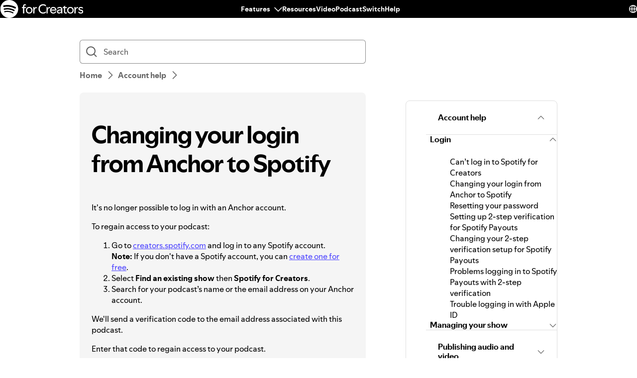

--- FILE ---
content_type: text/html; charset=utf-8
request_url: https://support.spotify.com/in-hi/creators/article/changing-to-spotify-login/
body_size: 29842
content:
<!DOCTYPE html><html lang="en-US" dir="ltr"><head><meta charSet="utf-8" data-next-head=""/><meta name="viewport" content="width=device-width" data-next-head=""/><title data-next-head="">Changing your login from Anchor to Spotify - Spotify</title><link rel="icon" href="//www.scdn.co/i/_global/favicon.png" data-next-head=""/><link rel="canonical" href="https://support.spotify.com/in-hi/creators/article/changing-to-spotify-login/" data-next-head=""/><link rel="alternate" hrefLang="en-al" href="https://support.spotify.com/creators/al/article/changing-to-spotify-login/"/><link rel="alternate" hrefLang="en-dz" href="https://support.spotify.com/creators/dz-ar/article/changing-to-spotify-login/"/><link rel="alternate" hrefLang="fr-dz" href="https://support.spotify.com/creators/dz-fr/article/changing-to-spotify-login/"/><link rel="alternate" hrefLang="es-ad" href="https://support.spotify.com/creators/ad/article/changing-to-spotify-login/"/><link rel="alternate" hrefLang="en-ao" href="https://support.spotify.com/creators/ao-pt/article/changing-to-spotify-login/"/><link rel="alternate" hrefLang="en-ag" href="https://support.spotify.com/creators/ag/article/changing-to-spotify-login/"/><link rel="alternate" hrefLang="es-ar" href="https://support.spotify.com/creators/ar/article/changing-to-spotify-login/"/><link rel="alternate" hrefLang="en-am" href="https://support.spotify.com/creators/am/article/changing-to-spotify-login/"/><link rel="alternate" hrefLang="en-au" href="https://support.spotify.com/creators/au/article/changing-to-spotify-login/"/><link rel="alternate" hrefLang="de-at" href="https://support.spotify.com/creators/at/article/changing-to-spotify-login/"/><link rel="alternate" hrefLang="en-az" href="https://support.spotify.com/creators/az-en/article/changing-to-spotify-login/"/><link rel="alternate" hrefLang="en-bh" href="https://support.spotify.com/creators/bh-en/article/changing-to-spotify-login/"/><link rel="alternate" hrefLang="en-bd" href="https://support.spotify.com/creators/bd-en/article/changing-to-spotify-login/"/><link rel="alternate" hrefLang="en-bb" href="https://support.spotify.com/creators/bb/article/changing-to-spotify-login/"/><link rel="alternate" hrefLang="en-by" href="https://support.spotify.com/creators/by-ru/article/changing-to-spotify-login/"/><link rel="alternate" hrefLang="fr-be" href="https://support.spotify.com/creators/be-fr/article/changing-to-spotify-login/"/><link rel="alternate" hrefLang="nl-be" href="https://support.spotify.com/creators/be-nl/article/changing-to-spotify-login/"/><link rel="alternate" hrefLang="en-bz" href="https://support.spotify.com/creators/bz-en/article/changing-to-spotify-login/"/><link rel="alternate" hrefLang="es-bz" href="https://support.spotify.com/creators/bz-es/article/changing-to-spotify-login/"/><link rel="alternate" hrefLang="en-bj" href="https://support.spotify.com/creators/bj-en/article/changing-to-spotify-login/"/><link rel="alternate" hrefLang="fr-bj" href="https://support.spotify.com/creators/bj-fr/article/changing-to-spotify-login/"/><link rel="alternate" hrefLang="en-bt" href="https://support.spotify.com/creators/bt/article/changing-to-spotify-login/"/><link rel="alternate" hrefLang="es-bo" href="https://support.spotify.com/creators/bo/article/changing-to-spotify-login/"/><link rel="alternate" hrefLang="en-ba" href="https://support.spotify.com/creators/ba/article/changing-to-spotify-login/"/><link rel="alternate" hrefLang="en-bw" href="https://support.spotify.com/creators/bw/article/changing-to-spotify-login/"/><link rel="alternate" hrefLang="en-br" href="https://support.spotify.com/creators/br-en/article/changing-to-spotify-login/"/><link rel="alternate" hrefLang="pt-br" href="https://support.spotify.com/creators/br-pt/article/changing-to-spotify-login/"/><link rel="alternate" hrefLang="en-bn" href="https://support.spotify.com/creators/bn-ms/article/changing-to-spotify-login/"/><link rel="alternate" hrefLang="en-bg" href="https://support.spotify.com/creators/bg-en/article/changing-to-spotify-login/"/><link rel="alternate" hrefLang="en-bf" href="https://support.spotify.com/creators/bf-en/article/changing-to-spotify-login/"/><link rel="alternate" hrefLang="fr-bf" href="https://support.spotify.com/creators/bf-fr/article/changing-to-spotify-login/"/><link rel="alternate" hrefLang="en-bi" href="https://support.spotify.com/creators/bi-en/article/changing-to-spotify-login/"/><link rel="alternate" hrefLang="fr-bi" href="https://support.spotify.com/creators/bi-fr/article/changing-to-spotify-login/"/><link rel="alternate" hrefLang="en-cv" href="https://support.spotify.com/creators/cv-pt/article/changing-to-spotify-login/"/><link rel="alternate" hrefLang="en-kh" href="https://support.spotify.com/creators/kh/article/changing-to-spotify-login/"/><link rel="alternate" hrefLang="en-cm" href="https://support.spotify.com/creators/cm-en/article/changing-to-spotify-login/"/><link rel="alternate" hrefLang="fr-cm" href="https://support.spotify.com/creators/cm-fr/article/changing-to-spotify-login/"/><link rel="alternate" hrefLang="en-ca" href="https://support.spotify.com/creators/ca-en/article/changing-to-spotify-login/"/><link rel="alternate" hrefLang="fr-ca" href="https://support.spotify.com/creators/ca-fr/article/changing-to-spotify-login/"/><link rel="alternate" hrefLang="en-td" href="https://support.spotify.com/creators/td-en/article/changing-to-spotify-login/"/><link rel="alternate" hrefLang="fr-td" href="https://support.spotify.com/creators/td-fr/article/changing-to-spotify-login/"/><link rel="alternate" hrefLang="es-cl" href="https://support.spotify.com/creators/cl/article/changing-to-spotify-login/"/><link rel="alternate" hrefLang="en-co" href="https://support.spotify.com/creators/co-en/article/changing-to-spotify-login/"/><link rel="alternate" hrefLang="es-co" href="https://support.spotify.com/creators/co-es/article/changing-to-spotify-login/"/><link rel="alternate" hrefLang="en-km" href="https://support.spotify.com/creators/km-en/article/changing-to-spotify-login/"/><link rel="alternate" hrefLang="fr-km" href="https://support.spotify.com/creators/km-fr/article/changing-to-spotify-login/"/><link rel="alternate" hrefLang="es-cr" href="https://support.spotify.com/creators/cr/article/changing-to-spotify-login/"/><link rel="alternate" hrefLang="en-ci" href="https://support.spotify.com/creators/ci-en/article/changing-to-spotify-login/"/><link rel="alternate" hrefLang="fr-ci" href="https://support.spotify.com/creators/ci-fr/article/changing-to-spotify-login/"/><link rel="alternate" hrefLang="en-hr" href="https://support.spotify.com/creators/hr-hr/article/changing-to-spotify-login/"/><link rel="alternate" hrefLang="en-cw" href="https://support.spotify.com/creators/cw-en/article/changing-to-spotify-login/"/><link rel="alternate" hrefLang="nl-cw" href="https://support.spotify.com/creators/cw-nl/article/changing-to-spotify-login/"/><link rel="alternate" hrefLang="en-cy" href="https://support.spotify.com/creators/cy/article/changing-to-spotify-login/"/><link rel="alternate" hrefLang="en-cz" href="https://support.spotify.com/creators/cz/article/changing-to-spotify-login/"/><link rel="alternate" hrefLang="fr-cd" href="https://support.spotify.com/creators/cd-fr/article/changing-to-spotify-login/"/><link rel="alternate" hrefLang="en-cd" href="https://support.spotify.com/creators/cd-sw/article/changing-to-spotify-login/"/><link rel="alternate" hrefLang="en-dk" href="https://support.spotify.com/creators/dk-en/article/changing-to-spotify-login/"/><link rel="alternate" hrefLang="en-dj" href="https://support.spotify.com/creators/dj-en/article/changing-to-spotify-login/"/><link rel="alternate" hrefLang="fr-dj" href="https://support.spotify.com/creators/dj-fr/article/changing-to-spotify-login/"/><link rel="alternate" hrefLang="en-dm" href="https://support.spotify.com/creators/dm/article/changing-to-spotify-login/"/><link rel="alternate" hrefLang="es-do" href="https://support.spotify.com/creators/do/article/changing-to-spotify-login/"/><link rel="alternate" hrefLang="es-ec" href="https://support.spotify.com/creators/ec/article/changing-to-spotify-login/"/><link rel="alternate" hrefLang="en-eg" href="https://support.spotify.com/creators/eg-en/article/changing-to-spotify-login/"/><link rel="alternate" hrefLang="es-sv" href="https://support.spotify.com/creators/sv/article/changing-to-spotify-login/"/><link rel="alternate" hrefLang="en-gq" href="https://support.spotify.com/creators/gq-en/article/changing-to-spotify-login/"/><link rel="alternate" hrefLang="es-gq" href="https://support.spotify.com/creators/gq-es/article/changing-to-spotify-login/"/><link rel="alternate" hrefLang="en-ee" href="https://support.spotify.com/creators/ee-et/article/changing-to-spotify-login/"/><link rel="alternate" hrefLang="en-sz" href="https://support.spotify.com/creators/sz/article/changing-to-spotify-login/"/><link rel="alternate" hrefLang="en-et" href="https://support.spotify.com/creators/et-en/article/changing-to-spotify-login/"/><link rel="alternate" hrefLang="en-fj" href="https://support.spotify.com/creators/fj/article/changing-to-spotify-login/"/><link rel="alternate" hrefLang="en-fi" href="https://support.spotify.com/creators/fi/article/changing-to-spotify-login/"/><link rel="alternate" hrefLang="fr-fr" href="https://support.spotify.com/creators/fr/article/changing-to-spotify-login/"/><link rel="alternate" hrefLang="en-ga" href="https://support.spotify.com/creators/ga-en/article/changing-to-spotify-login/"/><link rel="alternate" hrefLang="fr-ga" href="https://support.spotify.com/creators/ga-fr/article/changing-to-spotify-login/"/><link rel="alternate" hrefLang="en-ge" href="https://support.spotify.com/creators/ge/article/changing-to-spotify-login/"/><link rel="alternate" hrefLang="en-de" href="https://support.spotify.com/creators/de-en/article/changing-to-spotify-login/"/><link rel="alternate" hrefLang="de-de" href="https://support.spotify.com/creators/de/article/changing-to-spotify-login/"/><link rel="alternate" hrefLang="en-gh" href="https://support.spotify.com/creators/gh/article/changing-to-spotify-login/"/><link rel="alternate" hrefLang="en-gr" href="https://support.spotify.com/creators/gr/article/changing-to-spotify-login/"/><link rel="alternate" hrefLang="en-gd" href="https://support.spotify.com/creators/gd/article/changing-to-spotify-login/"/><link rel="alternate" hrefLang="es-gt" href="https://support.spotify.com/creators/gt/article/changing-to-spotify-login/"/><link rel="alternate" hrefLang="en-gn" href="https://support.spotify.com/creators/gn-en/article/changing-to-spotify-login/"/><link rel="alternate" hrefLang="fr-gn" href="https://support.spotify.com/creators/gn-fr/article/changing-to-spotify-login/"/><link rel="alternate" hrefLang="en-gw" href="https://support.spotify.com/creators/gw-pt/article/changing-to-spotify-login/"/><link rel="alternate" hrefLang="en-gy" href="https://support.spotify.com/creators/gy/article/changing-to-spotify-login/"/><link rel="alternate" hrefLang="en-ht" href="https://support.spotify.com/creators/ht-en/article/changing-to-spotify-login/"/><link rel="alternate" hrefLang="fr-ht" href="https://support.spotify.com/creators/ht-fr/article/changing-to-spotify-login/"/><link rel="alternate" hrefLang="es-hn" href="https://support.spotify.com/creators/hn/article/changing-to-spotify-login/"/><link rel="alternate" hrefLang="en-hk" href="https://support.spotify.com/creators/hk-zh/article/changing-to-spotify-login/"/><link rel="alternate" hrefLang="en-hu" href="https://support.spotify.com/creators/hu/article/changing-to-spotify-login/"/><link rel="alternate" hrefLang="en-is" href="https://support.spotify.com/creators/is-is/article/changing-to-spotify-login/"/><link rel="alternate" hrefLang="en-in" href="https://support.spotify.com/creators/in-hi/article/changing-to-spotify-login/"/><link rel="alternate" hrefLang="en-id" href="https://support.spotify.com/creators/id-en/article/changing-to-spotify-login/"/><link rel="alternate" hrefLang="id-id" href="https://support.spotify.com/creators/id-id/article/changing-to-spotify-login/"/><link rel="alternate" hrefLang="en-iq" href="https://support.spotify.com/creators/iq-en/article/changing-to-spotify-login/"/><link rel="alternate" hrefLang="en-ie" href="https://support.spotify.com/creators/ie/article/changing-to-spotify-login/"/><link rel="alternate" hrefLang="en-il" href="https://support.spotify.com/creators/il-he/article/changing-to-spotify-login/"/><link rel="alternate" hrefLang="it-it" href="https://support.spotify.com/creators/it/article/changing-to-spotify-login/"/><link rel="alternate" hrefLang="en-jm" href="https://support.spotify.com/creators/jm/article/changing-to-spotify-login/"/><link rel="alternate" hrefLang="ja-jp" href="https://support.spotify.com/creators/jp/article/changing-to-spotify-login/"/><link rel="alternate" hrefLang="en-jo" href="https://support.spotify.com/creators/jo-en/article/changing-to-spotify-login/"/><link rel="alternate" hrefLang="en-kz" href="https://support.spotify.com/creators/kz-ru/article/changing-to-spotify-login/"/><link rel="alternate" hrefLang="en-ke" href="https://support.spotify.com/creators/ke-sw/article/changing-to-spotify-login/"/><link rel="alternate" hrefLang="en-ki" href="https://support.spotify.com/creators/ki/article/changing-to-spotify-login/"/><link rel="alternate" hrefLang="en-xk" href="https://support.spotify.com/creators/xk-sr/article/changing-to-spotify-login/"/><link rel="alternate" hrefLang="en-kw" href="https://support.spotify.com/creators/kw-en/article/changing-to-spotify-login/"/><link rel="alternate" hrefLang="en-kg" href="https://support.spotify.com/creators/kg-ru/article/changing-to-spotify-login/"/><link rel="alternate" hrefLang="en-la" href="https://support.spotify.com/creators/la/article/changing-to-spotify-login/"/><link rel="alternate" hrefLang="en-lv" href="https://support.spotify.com/creators/lv-lv/article/changing-to-spotify-login/"/><link rel="alternate" hrefLang="en-lb" href="https://support.spotify.com/creators/lb-en/article/changing-to-spotify-login/"/><link rel="alternate" hrefLang="en-ls" href="https://support.spotify.com/creators/ls/article/changing-to-spotify-login/"/><link rel="alternate" hrefLang="en-lr" href="https://support.spotify.com/creators/lr/article/changing-to-spotify-login/"/><link rel="alternate" hrefLang="en-ly" href="https://support.spotify.com/creators/ly-en/article/changing-to-spotify-login/"/><link rel="alternate" hrefLang="de-li" href="https://support.spotify.com/creators/li/article/changing-to-spotify-login/"/><link rel="alternate" hrefLang="en-lt" href="https://support.spotify.com/creators/lt-lt/article/changing-to-spotify-login/"/><link rel="alternate" hrefLang="de-lu" href="https://support.spotify.com/creators/lu-de/article/changing-to-spotify-login/"/><link rel="alternate" hrefLang="fr-lu" href="https://support.spotify.com/creators/lu-fr/article/changing-to-spotify-login/"/><link rel="alternate" hrefLang="en-mo" href="https://support.spotify.com/creators/mo-zh/article/changing-to-spotify-login/"/><link rel="alternate" hrefLang="en-mg" href="https://support.spotify.com/creators/mg-en/article/changing-to-spotify-login/"/><link rel="alternate" hrefLang="fr-mg" href="https://support.spotify.com/creators/mg-fr/article/changing-to-spotify-login/"/><link rel="alternate" hrefLang="en-mw" href="https://support.spotify.com/creators/mw/article/changing-to-spotify-login/"/><link rel="alternate" hrefLang="en-my" href="https://support.spotify.com/creators/my-ms/article/changing-to-spotify-login/"/><link rel="alternate" hrefLang="en-mv" href="https://support.spotify.com/creators/mv-en/article/changing-to-spotify-login/"/><link rel="alternate" hrefLang="en-ml" href="https://support.spotify.com/creators/ml-en/article/changing-to-spotify-login/"/><link rel="alternate" hrefLang="fr-ml" href="https://support.spotify.com/creators/ml-fr/article/changing-to-spotify-login/"/><link rel="alternate" hrefLang="en-mt" href="https://support.spotify.com/creators/mt/article/changing-to-spotify-login/"/><link rel="alternate" hrefLang="en-mh" href="https://support.spotify.com/creators/mh/article/changing-to-spotify-login/"/><link rel="alternate" hrefLang="en-mr" href="https://support.spotify.com/creators/mr-en/article/changing-to-spotify-login/"/><link rel="alternate" hrefLang="en-mu" href="https://support.spotify.com/creators/mu/article/changing-to-spotify-login/"/><link rel="alternate" hrefLang="en-mx" href="https://support.spotify.com/creators/mx-en/article/changing-to-spotify-login/"/><link rel="alternate" hrefLang="es-mx" href="https://support.spotify.com/creators/mx/article/changing-to-spotify-login/"/><link rel="alternate" hrefLang="en-fm" href="https://support.spotify.com/creators/fm/article/changing-to-spotify-login/"/><link rel="alternate" hrefLang="en-md" href="https://support.spotify.com/creators/md-ru/article/changing-to-spotify-login/"/><link rel="alternate" hrefLang="fr-mc" href="https://support.spotify.com/creators/mc/article/changing-to-spotify-login/"/><link rel="alternate" hrefLang="en-mn" href="https://support.spotify.com/creators/mn/article/changing-to-spotify-login/"/><link rel="alternate" hrefLang="en-me" href="https://support.spotify.com/creators/me-sr/article/changing-to-spotify-login/"/><link rel="alternate" hrefLang="en-ma" href="https://support.spotify.com/creators/ma-ar/article/changing-to-spotify-login/"/><link rel="alternate" hrefLang="fr-ma" href="https://support.spotify.com/creators/ma-fr/article/changing-to-spotify-login/"/><link rel="alternate" hrefLang="en-mz" href="https://support.spotify.com/creators/mz-pt/article/changing-to-spotify-login/"/><link rel="alternate" hrefLang="en-na" href="https://support.spotify.com/creators/na-en/article/changing-to-spotify-login/"/><link rel="alternate" hrefLang="en-nr" href="https://support.spotify.com/creators/nr/article/changing-to-spotify-login/"/><link rel="alternate" hrefLang="en-np" href="https://support.spotify.com/creators/np-ne/article/changing-to-spotify-login/"/><link rel="alternate" hrefLang="en-nl" href="https://support.spotify.com/creators/nl-en/article/changing-to-spotify-login/"/><link rel="alternate" hrefLang="nl-nl" href="https://support.spotify.com/creators/nl/article/changing-to-spotify-login/"/><link rel="alternate" hrefLang="en-nz" href="https://support.spotify.com/creators/nz/article/changing-to-spotify-login/"/><link rel="alternate" hrefLang="es-ni" href="https://support.spotify.com/creators/ni/article/changing-to-spotify-login/"/><link rel="alternate" hrefLang="en-ne" href="https://support.spotify.com/creators/ne-en/article/changing-to-spotify-login/"/><link rel="alternate" hrefLang="fr-ne" href="https://support.spotify.com/creators/ne-fr/article/changing-to-spotify-login/"/><link rel="alternate" hrefLang="en-ng" href="https://support.spotify.com/creators/ng/article/changing-to-spotify-login/"/><link rel="alternate" hrefLang="en-mk" href="https://support.spotify.com/creators/mk/article/changing-to-spotify-login/"/><link rel="alternate" hrefLang="en-no" href="https://support.spotify.com/creators/no-nb/article/changing-to-spotify-login/"/><link rel="alternate" hrefLang="en-om" href="https://support.spotify.com/creators/om-en/article/changing-to-spotify-login/"/><link rel="alternate" hrefLang="en-pk" href="https://support.spotify.com/creators/pk-ur/article/changing-to-spotify-login/"/><link rel="alternate" hrefLang="en-pw" href="https://support.spotify.com/creators/pw/article/changing-to-spotify-login/"/><link rel="alternate" hrefLang="en-ps" href="https://support.spotify.com/creators/ps-en/article/changing-to-spotify-login/"/><link rel="alternate" hrefLang="es-pa" href="https://support.spotify.com/creators/pa/article/changing-to-spotify-login/"/><link rel="alternate" hrefLang="en-pg" href="https://support.spotify.com/creators/pg/article/changing-to-spotify-login/"/><link rel="alternate" hrefLang="es-py" href="https://support.spotify.com/creators/py/article/changing-to-spotify-login/"/><link rel="alternate" hrefLang="es-pe" href="https://support.spotify.com/creators/pe/article/changing-to-spotify-login/"/><link rel="alternate" hrefLang="en-ph" href="https://support.spotify.com/creators/ph-tl/article/changing-to-spotify-login/"/><link rel="alternate" hrefLang="pl-pl" href="https://support.spotify.com/creators/pl/article/changing-to-spotify-login/"/><link rel="alternate" hrefLang="en-pt" href="https://support.spotify.com/creators/pt-pt/article/changing-to-spotify-login/"/><link rel="alternate" hrefLang="en-qa" href="https://support.spotify.com/creators/qa-en/article/changing-to-spotify-login/"/><link rel="alternate" hrefLang="en-cg" href="https://support.spotify.com/creators/cg-en/article/changing-to-spotify-login/"/><link rel="alternate" hrefLang="fr-cg" href="https://support.spotify.com/creators/cg-fr/article/changing-to-spotify-login/"/><link rel="alternate" hrefLang="en-ro" href="https://support.spotify.com/creators/ro-ro/article/changing-to-spotify-login/"/><link rel="alternate" hrefLang="en-rw" href="https://support.spotify.com/creators/rw/article/changing-to-spotify-login/"/><link rel="alternate" hrefLang="en-ws" href="https://support.spotify.com/creators/ws/article/changing-to-spotify-login/"/><link rel="alternate" hrefLang="en-sm" href="https://support.spotify.com/creators/sm-en/article/changing-to-spotify-login/"/><link rel="alternate" hrefLang="it-sm" href="https://support.spotify.com/creators/sm-it/article/changing-to-spotify-login/"/><link rel="alternate" hrefLang="en-st" href="https://support.spotify.com/creators/st-pt/article/changing-to-spotify-login/"/><link rel="alternate" hrefLang="en-sa" href="https://support.spotify.com/creators/sa-en/article/changing-to-spotify-login/"/><link rel="alternate" hrefLang="en-sn" href="https://support.spotify.com/creators/sn-en/article/changing-to-spotify-login/"/><link rel="alternate" hrefLang="fr-sn" href="https://support.spotify.com/creators/sn-fr/article/changing-to-spotify-login/"/><link rel="alternate" hrefLang="en-rs" href="https://support.spotify.com/creators/rs-sr/article/changing-to-spotify-login/"/><link rel="alternate" hrefLang="en-sc" href="https://support.spotify.com/creators/sc-en/article/changing-to-spotify-login/"/><link rel="alternate" hrefLang="fr-sc" href="https://support.spotify.com/creators/sc-fr/article/changing-to-spotify-login/"/><link rel="alternate" hrefLang="en-sl" href="https://support.spotify.com/creators/sl/article/changing-to-spotify-login/"/><link rel="alternate" hrefLang="en-sg" href="https://support.spotify.com/creators/sg-zh/article/changing-to-spotify-login/"/><link rel="alternate" hrefLang="en-sk" href="https://support.spotify.com/creators/sk-sk/article/changing-to-spotify-login/"/><link rel="alternate" hrefLang="en-si" href="https://support.spotify.com/creators/si-sl/article/changing-to-spotify-login/"/><link rel="alternate" hrefLang="en-sb" href="https://support.spotify.com/creators/sb/article/changing-to-spotify-login/"/><link rel="alternate" hrefLang="en-za" href="https://support.spotify.com/creators/za-zu/article/changing-to-spotify-login/"/><link rel="alternate" hrefLang="en-kr" href="https://support.spotify.com/creators/kr-en/article/changing-to-spotify-login/"/><link rel="alternate" hrefLang="ko-kr" href="https://support.spotify.com/creators/kr-ko/article/changing-to-spotify-login/"/><link rel="alternate" hrefLang="es-es" href="https://support.spotify.com/creators/es/article/changing-to-spotify-login/"/><link rel="alternate" hrefLang="en-lk" href="https://support.spotify.com/creators/lk-ta/article/changing-to-spotify-login/"/><link rel="alternate" hrefLang="en-kn" href="https://support.spotify.com/creators/kn/article/changing-to-spotify-login/"/><link rel="alternate" hrefLang="en-lc" href="https://support.spotify.com/creators/lc/article/changing-to-spotify-login/"/><link rel="alternate" hrefLang="en-vc" href="https://support.spotify.com/creators/vc/article/changing-to-spotify-login/"/><link rel="alternate" hrefLang="en-sr" href="https://support.spotify.com/creators/sr-en/article/changing-to-spotify-login/"/><link rel="alternate" hrefLang="nl-sr" href="https://support.spotify.com/creators/sr-nl/article/changing-to-spotify-login/"/><link rel="alternate" hrefLang="en-se" href="https://support.spotify.com/creators/se/article/changing-to-spotify-login/"/><link rel="alternate" hrefLang="de-ch" href="https://support.spotify.com/creators/ch-de/article/changing-to-spotify-login/"/><link rel="alternate" hrefLang="fr-ch" href="https://support.spotify.com/creators/ch-fr/article/changing-to-spotify-login/"/><link rel="alternate" hrefLang="en-tw" href="https://support.spotify.com/creators/tw/article/changing-to-spotify-login/"/><link rel="alternate" hrefLang="en-tj" href="https://support.spotify.com/creators/tj-ru/article/changing-to-spotify-login/"/><link rel="alternate" hrefLang="en-tz" href="https://support.spotify.com/creators/tz-sw/article/changing-to-spotify-login/"/><link rel="alternate" hrefLang="en-th" href="https://support.spotify.com/creators/th-th/article/changing-to-spotify-login/"/><link rel="alternate" hrefLang="en-bs" href="https://support.spotify.com/creators/bs/article/changing-to-spotify-login/"/><link rel="alternate" hrefLang="en-gm" href="https://support.spotify.com/creators/gm/article/changing-to-spotify-login/"/><link rel="alternate" hrefLang="en-tl" href="https://support.spotify.com/creators/tl-pt/article/changing-to-spotify-login/"/><link rel="alternate" hrefLang="en-tg" href="https://support.spotify.com/creators/tg-en/article/changing-to-spotify-login/"/><link rel="alternate" hrefLang="fr-tg" href="https://support.spotify.com/creators/tg-fr/article/changing-to-spotify-login/"/><link rel="alternate" hrefLang="en-to" href="https://support.spotify.com/creators/to/article/changing-to-spotify-login/"/><link rel="alternate" hrefLang="en-tt" href="https://support.spotify.com/creators/tt/article/changing-to-spotify-login/"/><link rel="alternate" hrefLang="en-tn" href="https://support.spotify.com/creators/tn-ar/article/changing-to-spotify-login/"/><link rel="alternate" hrefLang="fr-tn" href="https://support.spotify.com/creators/tn-fr/article/changing-to-spotify-login/"/><link rel="alternate" hrefLang="en-tr" href="https://support.spotify.com/creators/tr-en/article/changing-to-spotify-login/"/><link rel="alternate" hrefLang="tr-tr" href="https://support.spotify.com/creators/tr-tr/article/changing-to-spotify-login/"/><link rel="alternate" hrefLang="en-tv" href="https://support.spotify.com/creators/tv/article/changing-to-spotify-login/"/><link rel="alternate" hrefLang="en-ug" href="https://support.spotify.com/creators/ug-sw/article/changing-to-spotify-login/"/><link rel="alternate" hrefLang="en-ua" href="https://support.spotify.com/creators/ua-uk/article/changing-to-spotify-login/"/><link rel="alternate" hrefLang="en-ae" href="https://support.spotify.com/creators/ae-en/article/changing-to-spotify-login/"/><link rel="alternate" hrefLang="en-gb" href="https://support.spotify.com/creators/uk/article/changing-to-spotify-login/"/><link rel="alternate" hrefLang="es-us" href="https://support.spotify.com/creators/us-es/article/changing-to-spotify-login/"/><link rel="alternate" hrefLang="en-us" href="https://support.spotify.com/creators/us/article/changing-to-spotify-login/"/><link rel="alternate" hrefLang="es-uy" href="https://support.spotify.com/creators/uy/article/changing-to-spotify-login/"/><link rel="alternate" hrefLang="en-uz" href="https://support.spotify.com/creators/uz/article/changing-to-spotify-login/"/><link rel="alternate" hrefLang="en-vu" href="https://support.spotify.com/creators/vu-en/article/changing-to-spotify-login/"/><link rel="alternate" hrefLang="fr-vu" href="https://support.spotify.com/creators/vu-fr/article/changing-to-spotify-login/"/><link rel="alternate" hrefLang="en-ve" href="https://support.spotify.com/creators/ve-en/article/changing-to-spotify-login/"/><link rel="alternate" hrefLang="es-ve" href="https://support.spotify.com/creators/ve-es/article/changing-to-spotify-login/"/><link rel="alternate" hrefLang="en-vn" href="https://support.spotify.com/creators/vn-en/article/changing-to-spotify-login/"/><link rel="alternate" hrefLang="vi-vn" href="https://support.spotify.com/creators/vn-vi/article/changing-to-spotify-login/"/><link rel="alternate" hrefLang="en-zm" href="https://support.spotify.com/creators/zm/article/changing-to-spotify-login/"/><link rel="alternate" hrefLang="en-zw" href="https://support.spotify.com/creators/zw/article/changing-to-spotify-login/"/><meta property="og:title" content="Changing your login from Anchor to Spotify - Spotify" data-next-head=""/><meta property="og:url" content="https://support.spotify.com/in-hi/creators/article/changing-to-spotify-login/" data-next-head=""/><meta property="og:locale" content="en_US" data-next-head=""/><meta property="og:site_name" content="Spotify" data-next-head=""/><meta property="og:type" content="website" data-next-head=""/><meta property="og:image" content="//www.scdn.co/i/_global/open-graph-default.png" data-next-head=""/><meta name="twitter:title" content="Changing your login from Anchor to Spotify - Spotify" data-next-head=""/><meta name="twitter:card" content="summary" data-next-head=""/><meta name="twitter:site" content="@SpotifyCares" data-next-head=""/><meta name="twitter:creator" content="@SpotifyCares" data-next-head=""/><meta name="twitter:image" content="//www.scdn.co/i/_global/open-graph-default.png" data-next-head=""/><meta name="twitter:url" content="https://support.spotify.com/in-hi/creators/article/changing-to-spotify-login/" data-next-head=""/><link rel="apple-touch-icon-precomposed" sizes="144x144" href="//www.scdn.co/i/_global/touch-icon-144.png" data-next-head=""/><link rel="apple-touch-icon-precomposed" sizes="114x114" href="//www.scdn.co/i/_global/touch-icon-114.png" data-next-head=""/><link rel="apple-touch-icon-precomposed" sizes="72x72" href="//www.scdn.co/i/_global/touch-icon-72.png" data-next-head=""/><link rel="apple-touch-icon-precomposed" href="//www.scdn.co/i/_global/touch-icon-57.png" data-next-head=""/><meta name="color-scheme" content="light"/><link rel="preload" href="https://support.scdn.co/web/_next/static/css/31febee70635c9d1.css" as="style"/><link rel="stylesheet" href="https://support.scdn.co/web/_next/static/css/31febee70635c9d1.css" data-n-g=""/><link rel="preload" href="https://support.scdn.co/web/_next/static/css/9933c91b5dfa7a7c.css" as="style"/><link rel="stylesheet" href="https://support.scdn.co/web/_next/static/css/9933c91b5dfa7a7c.css" data-n-p=""/><noscript data-n-css=""></noscript><script defer="" nomodule="" src="https://support.scdn.co/web/_next/static/chunks/polyfills-42372ed130431b0a.js"></script><script src="https://support.scdn.co/web/_next/static/chunks/webpack-1af8da1a9d3477f8.js" defer=""></script><script src="https://support.scdn.co/web/_next/static/chunks/framework-b70f94d2f893ba69.js" defer=""></script><script src="https://support.scdn.co/web/_next/static/chunks/main-f71cf4479585a1ba.js" defer=""></script><script src="https://support.scdn.co/web/_next/static/chunks/pages/_app-bee62abcae279ff5.js" defer=""></script><script src="https://support.scdn.co/web/_next/static/chunks/235-2923c98536d4ecab.js" defer=""></script><script src="https://support.scdn.co/web/_next/static/chunks/1270-66f540f54303dd4c.js" defer=""></script><script src="https://support.scdn.co/web/_next/static/chunks/3872-a2c3617ede5bcd34.js" defer=""></script><script src="https://support.scdn.co/web/_next/static/chunks/5922-d46c5dd166af8f36.js" defer=""></script><script src="https://support.scdn.co/web/_next/static/chunks/1805-2cf9d0a78818495c.js" defer=""></script><script src="https://support.scdn.co/web/_next/static/chunks/9065-9bd4be55460ff6a5.js" defer=""></script><script src="https://support.scdn.co/web/_next/static/chunks/8166-e258d6e7a2a8b4d4.js" defer=""></script><script src="https://support.scdn.co/web/_next/static/chunks/1036-e02788de61b6818b.js" defer=""></script><script src="https://support.scdn.co/web/_next/static/chunks/7883-fbc408c1533b5c8e.js" defer=""></script><script src="https://support.scdn.co/web/_next/static/chunks/6016-120ff3eae9ab3772.js" defer=""></script><script src="https://support.scdn.co/web/_next/static/chunks/1850-a8460eb167281407.js" defer=""></script><script src="https://support.scdn.co/web/_next/static/chunks/pages/%5Bmarket%5D/%5Bvertical%5D/article/%5Barticleslug%5D-b71317615a3641e4.js" defer=""></script><script src="https://support.scdn.co/web/_next/static/r-QeqdS9665lgAQdgcvlT/_buildManifest.js" defer=""></script><script src="https://support.scdn.co/web/_next/static/r-QeqdS9665lgAQdgcvlT/_ssgManifest.js" defer=""></script><style data-styled="" data-styled-version="6.1.19">.flmuAX{box-sizing:border-box;-webkit-tap-highlight-color:transparent;padding-inline:0;margin-block:0;overflow-wrap:break-word;list-style-type:none;}/*!sc*/
data-styled.g2[id="TypeList__TypeListElement-sc-1jhixr6-0"]{content:"flmuAX,"}/*!sc*/
.bScwmC{color:var(--text-base, #000000);background-color:var(--background-base, #ffffff);padding-block-end:var(--encore-spacing-base, 16px);}/*!sc*/
data-styled.g3[id="Panel__AccordionPanel-sc-jkxemo-0"]{content:"bScwmC,"}/*!sc*/
.fZNuSM{box-sizing:border-box;-webkit-tap-highlight-color:transparent;padding-block:var(--encore-spacing-tighter-2, 8px) var(--encore-spacing-looser-3, 48px);padding-inline:var(--encore-spacing-looser-2, 32px);color:var(--text-base, #000000);overflow-wrap:break-word;}/*!sc*/
data-styled.g4[id="Content-sc-uu9ltg-0"]{content:"fZNuSM,"}/*!sc*/
.haLNob{box-sizing:border-box;-webkit-tap-highlight-color:transparent;list-style-type:none;border-block-start:1px solid var(--decorative-subdued, #dedede);border-inline-end:1px solid var(--decorative-subdued, #dedede);border-inline-start:1px solid var(--decorative-subdued, #dedede);}/*!sc*/
.haLNob:last-child{border-block-end:1px solid var(--decorative-subdued, #dedede);}/*!sc*/
data-styled.g5[id="Item-sc-jzntl3-0"]{content:"haLNob,"}/*!sc*/
.cesNwf{margin:0;}/*!sc*/
data-styled.g6[id="HeadingElement__StyledHeadingTag-sc-1fqxeih-0"]{content:"cesNwf,"}/*!sc*/
.lfjuPl{fill:currentcolor;width:var(--encore-graphic-size-decorative-smaller, 16px);height:var(--encore-graphic-size-decorative-smaller, 16px);}/*!sc*/
.lfjuPl *{vector-effect:non-scaling-stroke;}/*!sc*/
.cOvkgN{fill:currentcolor;width:var(--encore-graphic-size-decorative-base, 24px);height:var(--encore-graphic-size-decorative-base, 24px);}/*!sc*/
.cOvkgN *{vector-effect:non-scaling-stroke;}/*!sc*/
.bXGRpR{fill:currentcolor;width:var(--encore-graphic-size-decorative-smaller, 16px);height:var(--encore-graphic-size-decorative-smaller, 16px);}/*!sc*/
.bXGRpR *{vector-effect:non-scaling-stroke;}/*!sc*/
[dir='rtl'] .bXGRpR.bXGRpR{transform:scaleX(-1);}/*!sc*/
.gZmLLq{fill:var(--text-bright-accent, #107434);width:var(--encore-graphic-size-decorative-base, 24px);height:var(--encore-graphic-size-decorative-base, 24px);}/*!sc*/
.gZmLLq *{vector-effect:non-scaling-stroke;}/*!sc*/
.hJQTwF{fill:var(--text-subdued, #656565);width:var(--encore-graphic-size-decorative-base, 24px);height:var(--encore-graphic-size-decorative-base, 24px);}/*!sc*/
.hJQTwF *{vector-effect:non-scaling-stroke;}/*!sc*/
data-styled.g7[id="Svg-sc-ytk21e-0"]{content:"lfjuPl,cOvkgN,bXGRpR,gZmLLq,hJQTwF,"}/*!sc*/
.igGzpZ{transition:transform 150ms;color:var(--text-subdued, #656565);flex-shrink:0;transform:rotate(180deg);}/*!sc*/
@media (min-width:768px){.igGzpZ{block-size:32px;inline-size:32px;}}/*!sc*/
.enVhKf{transition:transform 150ms;color:var(--text-subdued, #656565);flex-shrink:0;}/*!sc*/
@media (min-width:768px){.enVhKf{block-size:32px;inline-size:32px;}}/*!sc*/
data-styled.g8[id="Icon__AccordionIcon-sc-j3ofo4-0"]{content:"igGzpZ,enVhKf,"}/*!sc*/
.fEFNjD{box-sizing:border-box;-webkit-tap-highlight-color:transparent;display:flex;align-items:center;justify-content:space-between;margin:0;background-color:transparent;border:none;width:100%;text-align:left;padding:var(--encore-spacing-looser-2, 32px);cursor:pointer;color:var(--text-base, #000000);outline:none;}/*!sc*/
.fEFNjD:focus{border:3px solid var(--essential-base, #000000);padding:calc(32px - 3px);}/*!sc*/
data-styled.g9[id="TitleButton-sc-g0cg38-0"]{content:"fEFNjD,"}/*!sc*/
.bieqOZ{min-inline-size:0;overflow-wrap:break-word;margin-inline-end:var(--encore-spacing-base, 16px);}/*!sc*/
data-styled.g10[id="TitleText-sc-1t77w68-0"]{content:"bieqOZ,"}/*!sc*/
.JypwR{display:list-item;list-style-type:none;}/*!sc*/
data-styled.g24[id="TypeListItem__TypeListItemElement-sc-q1l2mf-0"]{content:"JypwR,"}/*!sc*/
.hhREvH{box-sizing:border-box;-webkit-tap-highlight-color:transparent;color:inherit;align-items:center;text-decoration:none;}/*!sc*/
.hhREvH[href],.hhREvH:hover:not([disabled]){text-decoration:underline;}/*!sc*/
.hhREvH[href]:hover{text-decoration:underline;color:var(--text-bright-accent, #107434);}/*!sc*/
.hhREvH[href]:focus{outline:none;box-shadow:0 3px 0 0;transition:box-shadow 200ms ease-in;}/*!sc*/
.hhREvH[href]:focus.hhREvH[href]:focus{text-decoration:none;}/*!sc*/
.hhREvH[href]:active{color:var(--text-bright-accent, #107434);}/*!sc*/
.hhREvH[disabled],.hhREvH[href][disabled],.hhREvH[aria-disabled='true']{color:var(--text-subdued, #656565);opacity:0.3;cursor:not-allowed;}/*!sc*/
.eiyLDG{box-sizing:border-box;-webkit-tap-highlight-color:transparent;color:inherit;align-items:center;text-decoration:none;color:var(--text-subdued, #656565);display:inline-flex;}/*!sc*/
.eiyLDG[href],.eiyLDG:hover:not([disabled]){text-decoration:underline;}/*!sc*/
.eiyLDG[href]:hover{text-decoration:underline;color:var(--text-bright-accent, #107434);}/*!sc*/
.eiyLDG[href]:focus{outline:none;box-shadow:0 3px 0 0;transition:box-shadow 200ms ease-in;}/*!sc*/
.eiyLDG[href]:focus.eiyLDG[href]:focus{text-decoration:none;}/*!sc*/
.eiyLDG[href]:active{color:var(--text-bright-accent, #107434);}/*!sc*/
.eiyLDG[disabled],.eiyLDG[href][disabled],.eiyLDG[aria-disabled='true']{color:var(--text-subdued, #656565);opacity:0.3;cursor:not-allowed;}/*!sc*/
.eiyLDG,.eiyLDG[href]{text-decoration:none;}/*!sc*/
.eiyLDG[href]:focus{text-decoration:none;color:var(--text-base, #000000);}/*!sc*/
.eiyLDG[href]:active{text-decoration:underline;color:var(--text-base, #000000);}/*!sc*/
.eiyLDG[href]:hover,.eiyLDG[href]:hover:focus{text-decoration:underline;color:var(--text-subdued, #656565);}/*!sc*/
.eiyLDG[disabled],.eiyLDG[href][disabled],.eiyLDG[aria-disabled='true']{text-decoration:none;}/*!sc*/
.bCKDMh{box-sizing:border-box;-webkit-tap-highlight-color:transparent;color:var(--text-bright-accent, #107434);align-items:center;text-decoration:none;}/*!sc*/
.bCKDMh[href],.bCKDMh:hover:not([disabled]){text-decoration:underline;}/*!sc*/
.bCKDMh[href]:hover{text-decoration:underline;color:var(--text-bright-accent, #107434);}/*!sc*/
.bCKDMh[href]:focus{outline:none;box-shadow:0 3px 0 0;transition:box-shadow 200ms ease-in;}/*!sc*/
.bCKDMh[href]:focus.bCKDMh[href]:focus{text-decoration:none;}/*!sc*/
.bCKDMh[href]:active{color:var(--text-bright-accent, #107434);}/*!sc*/
.bCKDMh[disabled],.bCKDMh[href][disabled],.bCKDMh[aria-disabled='true']{color:var(--text-subdued, #656565);opacity:0.3;cursor:not-allowed;}/*!sc*/
data-styled.g27[id="Link-sc-k8gsk-0"]{content:"hhREvH,eiyLDG,bCKDMh,"}/*!sc*/
.jeQLiy{box-sizing:border-box;-webkit-tap-highlight-color:transparent;background-color:transparent;border:0;border-radius:var(--encore-button-corner-radius, 9999px);cursor:pointer;display:inline-block;position:relative;text-align:center;text-decoration:none;text-transform:none;touch-action:manipulation;transition-duration:33ms;transition-property:background-color,border-color,color,box-shadow,filter,transform;user-select:none;vertical-align:middle;transform:translate3d(0,0,0);color:var(--text-subdued, #656565);min-inline-size:0;min-block-size:var(--encore-control-size-base, 48px);padding-block:var(--encore-spacing-tighter-2, 8px);padding-inline:var(--encore-spacing-looser-2, 32px);display:inline-flex;align-items:center;justify-content:center;position:relative;}/*!sc*/
.jeQLiy:focus{outline:none;}/*!sc*/
@supports (overflow-wrap:anywhere){.jeQLiy{overflow-wrap:anywhere;}}/*!sc*/
@supports not (overflow-wrap:anywhere){.jeQLiy{word-break:break-word;}}/*!sc*/
.jeQLiy:hover{transform:scale(1.04);color:var(--text-base, #000000);}/*!sc*/
.jeQLiy:active{opacity:0.7;outline:none;transform:scale(1);color:var(--text-subdued, #656565);}/*!sc*/
.jeQLiy:focus{outline:none;}/*!sc*/
.jeQLiy::after{content:'';display:block;position:absolute;pointer-events:none;transition:border-color 200ms ease-in;box-sizing:border-box;bottom:5px;border-bottom:3px solid transparent;width:100%;}/*!sc*/
.jeQLiy:focus::after{border-color:inherit;}/*!sc*/
.jeQLiy::after{inline-size:calc(100% - (var(--encore-spacing-looser-2, 32px) * 2));}/*!sc*/
.jeQLiy[disabled],.jeQLiy[aria-disabled='true'],fieldset[disabled] .jeQLiy{cursor:not-allowed;opacity:0.3;transform:scale(1);color:var(--text-subdued, #656565);}/*!sc*/
.jeQLiy[disabled]::before,.jeQLiy[aria-disabled='true']::before,fieldset[disabled] .jeQLiy::before{background-color:transparent;}/*!sc*/
.jeQLiy[disabled]::after,.jeQLiy[aria-disabled='true']::after,fieldset[disabled] .jeQLiy::after{border-color:transparent;}/*!sc*/
.cKAKrK{box-sizing:border-box;-webkit-tap-highlight-color:transparent;background-color:transparent;border:0;border-radius:var(--encore-button-corner-radius, 9999px);cursor:pointer;display:inline-block;position:relative;text-align:center;text-decoration:none;text-transform:none;touch-action:manipulation;transition-duration:33ms;transition-property:background-color,border-color,color,box-shadow,filter,transform;user-select:none;vertical-align:middle;transform:translate3d(0,0,0);color:var(--text-subdued, #656565);min-inline-size:0;min-block-size:var(--encore-control-size-smaller, 32px);padding-block:var(--encore-spacing-tighter-2, 8px);padding-inline:var(--encore-spacing-tighter-2, 8px);display:inline-flex;align-items:center;justify-content:center;position:relative;}/*!sc*/
.cKAKrK:focus{outline:none;}/*!sc*/
@supports (overflow-wrap:anywhere){.cKAKrK{overflow-wrap:anywhere;}}/*!sc*/
@supports not (overflow-wrap:anywhere){.cKAKrK{word-break:break-word;}}/*!sc*/
.cKAKrK:hover{transform:scale(1.04);color:var(--text-base, #000000);}/*!sc*/
.cKAKrK:active{opacity:0.7;outline:none;transform:scale(1);color:var(--text-subdued, #656565);}/*!sc*/
.cKAKrK:focus{outline:none;}/*!sc*/
.cKAKrK::after{content:'';display:block;position:absolute;pointer-events:none;transition:border-color 200ms ease-in;box-sizing:border-box;bottom:1px;border-bottom:3px solid transparent;width:100%;}/*!sc*/
.cKAKrK:focus::after{border-color:inherit;}/*!sc*/
.cKAKrK::after{inline-size:16px;}/*!sc*/
.cKAKrK[disabled],.cKAKrK[aria-disabled='true'],fieldset[disabled] .cKAKrK{cursor:not-allowed;opacity:0.3;transform:scale(1);color:var(--text-subdued, #656565);}/*!sc*/
.cKAKrK[disabled]::before,.cKAKrK[aria-disabled='true']::before,fieldset[disabled] .cKAKrK::before{background-color:transparent;}/*!sc*/
.cKAKrK[disabled]::after,.cKAKrK[aria-disabled='true']::after,fieldset[disabled] .cKAKrK::after{border-color:transparent;}/*!sc*/
.jxzaED{box-sizing:border-box;-webkit-tap-highlight-color:transparent;background-color:transparent;border:0;border-radius:var(--encore-button-corner-radius, 9999px);cursor:pointer;display:inline-block;position:relative;text-align:center;text-decoration:none;text-transform:none;touch-action:manipulation;transition-duration:33ms;transition-property:background-color,border-color,color,box-shadow,filter,transform;user-select:none;vertical-align:middle;transform:translate3d(0,0,0);color:var(--text-subdued, #656565);min-inline-size:0;min-block-size:var(--encore-control-size-smaller, 32px);padding-block:var(--encore-spacing-tighter-4, 4px);padding-inline:var(--encore-spacing-tighter, 12px) var(--encore-spacing-base, 16px);display:inline-flex;align-items:center;justify-content:center;position:relative;}/*!sc*/
.jxzaED:focus{outline:none;}/*!sc*/
@supports (overflow-wrap:anywhere){.jxzaED{overflow-wrap:anywhere;}}/*!sc*/
@supports not (overflow-wrap:anywhere){.jxzaED{word-break:break-word;}}/*!sc*/
.jxzaED:hover{transform:scale(1.04);color:var(--text-base, #000000);}/*!sc*/
.jxzaED:active{opacity:0.7;outline:none;transform:scale(1);color:var(--text-subdued, #656565);}/*!sc*/
.jxzaED:focus{outline:none;}/*!sc*/
.jxzaED::after{content:'';display:block;position:absolute;pointer-events:none;transition:border-color 200ms ease-in;box-sizing:border-box;bottom:1px;border-bottom:3px solid transparent;width:100%;}/*!sc*/
.jxzaED:focus::after{border-color:inherit;}/*!sc*/
.jxzaED::after{inline-size:calc(100% - (var(--encore-spacing-tighter, 12px) * 2));}/*!sc*/
.jxzaED[disabled],.jxzaED[aria-disabled='true'],fieldset[disabled] .jxzaED{cursor:not-allowed;opacity:0.3;transform:scale(1);color:var(--text-subdued, #656565);}/*!sc*/
.jxzaED[disabled]::before,.jxzaED[aria-disabled='true']::before,fieldset[disabled] .jxzaED::before{background-color:transparent;}/*!sc*/
.jxzaED[disabled]::after,.jxzaED[aria-disabled='true']::after,fieldset[disabled] .jxzaED::after{border-color:transparent;}/*!sc*/
.cyJjLP{box-sizing:border-box;-webkit-tap-highlight-color:transparent;background-color:transparent;border:0;border-radius:var(--encore-button-corner-radius, 9999px);cursor:pointer;display:inline-block;position:relative;text-align:center;text-decoration:none;text-transform:none;touch-action:manipulation;transition-duration:33ms;transition-property:background-color,border-color,color,box-shadow,filter,transform;user-select:none;vertical-align:middle;transform:translate3d(0,0,0);color:var(--text-subdued, #656565);min-inline-size:0;padding:0;display:inline-flex;align-items:center;justify-content:center;position:relative;}/*!sc*/
.cyJjLP:focus{outline:none;}/*!sc*/
@supports (overflow-wrap:anywhere){.cyJjLP{overflow-wrap:anywhere;}}/*!sc*/
@supports not (overflow-wrap:anywhere){.cyJjLP{word-break:break-word;}}/*!sc*/
.cyJjLP:hover{transform:scale(1.04);color:var(--text-base, #000000);}/*!sc*/
.cyJjLP:active{opacity:0.7;outline:none;transform:scale(1);color:var(--text-subdued, #656565);}/*!sc*/
.cyJjLP:focus{outline:none;}/*!sc*/
.cyJjLP::after{content:'';display:block;position:absolute;pointer-events:none;transition:border-color 200ms ease-in;box-sizing:border-box;bottom:-3px;border-bottom:3px solid transparent;width:100%;}/*!sc*/
.cyJjLP:focus::after{border-color:inherit;}/*!sc*/
.cyJjLP::after{inline-size:100%;}/*!sc*/
.cyJjLP[disabled],.cyJjLP[aria-disabled='true'],fieldset[disabled] .cyJjLP{cursor:not-allowed;opacity:0.3;transform:scale(1);color:var(--text-subdued, #656565);}/*!sc*/
.cyJjLP[disabled]::before,.cyJjLP[aria-disabled='true']::before,fieldset[disabled] .cyJjLP::before{background-color:transparent;}/*!sc*/
.cyJjLP[disabled]::after,.cyJjLP[aria-disabled='true']::after,fieldset[disabled] .cyJjLP::after{border-color:transparent;}/*!sc*/
data-styled.g30[id="Button-sc-1dqy6lx-0"]{content:"jeQLiy,cKAKrK,jxzaED,cyJjLP,"}/*!sc*/
.dEYbuR{display:flex;}/*!sc*/
.bcPWvR{display:flex;margin-inline-end:5px;}/*!sc*/
data-styled.g31[id="IconWrapper__Wrapper-sc-16usrgb-0"]{content:"dEYbuR,bcPWvR,"}/*!sc*/
.jQFVXU{box-sizing:border-box;-webkit-tap-highlight-color:transparent;background-color:transparent;border:0;border-radius:var(--encore-button-corner-radius, 9999px);cursor:pointer;display:inline-block;position:relative;text-align:center;text-decoration:none;text-transform:none;touch-action:manipulation;transition-duration:33ms;transition-property:background-color,border-color,color,box-shadow,filter,transform;user-select:none;vertical-align:middle;transform:translate3d(0,0,0);padding-block:calc(var(--encore-spacing-tighter-4, 4px) - 1px);padding-inline:calc(var(--encore-spacing-base, 16px) - 1px);position:relative;border:1px solid var(--essential-subdued, #818181);color:var(--text-base, #000000);min-inline-size:0;min-block-size:var(--encore-control-size-smaller, 32px);display:inline-flex;align-items:center;justify-content:center;inline-size:100%;}/*!sc*/
.jQFVXU:focus{outline:none;}/*!sc*/
.jQFVXU:focus{outline:none;}/*!sc*/
.jQFVXU::after{display:block;position:absolute;pointer-events:none;transition:border-color 200ms ease-in;box-sizing:border-box;inline-size:calc(100% + calc(12px + (2 * var(--encore-border-width-hairline, 1px))));block-size:calc(100% + calc(12px + (2 * var(--encore-border-width-hairline, 1px))));inset-block-start:calc(-6px - var(--encore-border-width-hairline, 1px));inset-inline-start:calc(-6px - var(--encore-border-width-hairline, 1px));background:transparent;border-radius:var(--encore-button-corner-radius, 9999px);border:3px solid transparent;content:'';}/*!sc*/
.jQFVXU:focus::after{border-color:var(--parents-essential-base, var(--essential-base, #000000));}/*!sc*/
@supports (overflow-wrap:anywhere){.jQFVXU{overflow-wrap:anywhere;}}/*!sc*/
@supports not (overflow-wrap:anywhere){.jQFVXU{word-break:break-word;}}/*!sc*/
.jQFVXU:hover{border:1px solid var(--essential-base, #000000);}/*!sc*/
.jQFVXU:active{opacity:0.7;outline:none;transform:scale(1);border:1px solid var(--essential-subdued, #818181);}/*!sc*/
.jQFVXU[disabled],.jQFVXU[aria-disabled='true'],fieldset[disabled] .jQFVXU{cursor:not-allowed;opacity:0.3;transform:scale(1);border-color:var(--essential-subdued, #818181);}/*!sc*/
.jQFVXU[disabled]::after,.jQFVXU[aria-disabled='true']::after,fieldset[disabled] .jQFVXU::after{border-color:transparent;}/*!sc*/
.buiYbJ{box-sizing:border-box;-webkit-tap-highlight-color:transparent;background-color:transparent;border:0;border-radius:var(--encore-button-corner-radius, 9999px);cursor:pointer;display:inline-block;position:relative;text-align:center;text-decoration:none;text-transform:none;touch-action:manipulation;transition-duration:33ms;transition-property:background-color,border-color,color,box-shadow,filter,transform;user-select:none;vertical-align:middle;transform:translate3d(0,0,0);inline-size:var(--encore-control-size-base, 48px);block-size:var(--encore-control-size-base, 48px);position:relative;border:1px solid var(--essential-subdued, #818181);color:var(--text-base, #000000);min-inline-size:0;min-block-size:var(--encore-control-size-base, 48px);display:inline-flex;align-items:center;justify-content:center;}/*!sc*/
.buiYbJ:focus{outline:none;}/*!sc*/
.buiYbJ:focus{outline:none;}/*!sc*/
.buiYbJ::after{display:block;position:absolute;pointer-events:none;transition:border-color 200ms ease-in;box-sizing:border-box;inline-size:calc(100% + calc(12px + (2 * var(--encore-border-width-hairline, 1px))));block-size:calc(100% + calc(12px + (2 * var(--encore-border-width-hairline, 1px))));inset-block-start:calc(-6px - var(--encore-border-width-hairline, 1px));inset-inline-start:calc(-6px - var(--encore-border-width-hairline, 1px));background:transparent;border-radius:var(--encore-button-corner-radius, 9999px);border:3px solid transparent;content:'';}/*!sc*/
.buiYbJ:focus::after{border-color:var(--parents-essential-base, var(--essential-base, #000000));}/*!sc*/
@supports (overflow-wrap:anywhere){.buiYbJ{overflow-wrap:anywhere;}}/*!sc*/
@supports not (overflow-wrap:anywhere){.buiYbJ{word-break:break-word;}}/*!sc*/
.buiYbJ:hover{transform:scale(1.04);border:1px solid var(--essential-base, #000000);}/*!sc*/
.buiYbJ:active{opacity:0.7;outline:none;transform:scale(1);border:1px solid var(--essential-subdued, #818181);}/*!sc*/
.buiYbJ[disabled],.buiYbJ[aria-disabled='true'],fieldset[disabled] .buiYbJ{cursor:not-allowed;opacity:0.3;transform:scale(1);border-color:var(--essential-subdued, #818181);}/*!sc*/
.buiYbJ[disabled]::after,.buiYbJ[aria-disabled='true']::after,fieldset[disabled] .buiYbJ::after{border-color:transparent;}/*!sc*/
data-styled.g42[id="Button-sc-y0gtbx-0"]{content:"jQFVXU,buiYbJ,"}/*!sc*/
.eOVZUL{display:flex;position:absolute;inset-block-start:calc((var(--encore-control-size-base, 48px) - var(--encore-graphic-size-decorative-base, 24px)) / 2) - 1;inset-inline-start:calc((var(--encore-control-size-base, 48px) - var(--encore-graphic-size-decorative-base, 24px)) / 2) - 1;}/*!sc*/
data-styled.g43[id="IconWrapper__Wrapper-sc-ihacte-0"]{content:"eOVZUL,"}/*!sc*/
.fqJlpb{inline-size:var(--encore-graphic-size-decorative-larger-2);block-size:var(--encore-graphic-size-decorative-larger-2);border-radius:5px;display:flex;align-items:center;justify-content:center;background-color:var(--background-tinted-base);color:var(--text-subdued);}/*!sc*/
.fqJlpb svg{width:50%;height:auto;max-inline-size:var(--encore-graphic-size-decorative-larger-4);max-block-size:var(--encore-graphic-size-decorative-larger-4);min-inline-size:var(--encore-graphic-size-decorative-smaller-2);min-block-size:var(--encore-graphic-size-decorative-smaller-2);}/*!sc*/
data-styled.g50[id="Image__Placeholder-sc-1u215sg-4"]{content:"fqJlpb,"}/*!sc*/
.irISnc{border:0;clip:rect(0,0,0,0);height:1px;margin:-1px;overflow:hidden;padding:0;position:absolute;width:1px;}/*!sc*/
data-styled.g66[id="VisuallyHidden__VisuallyHiddenElement-sc-17bibe8-0"]{content:"irISnc,"}/*!sc*/
.bRDcQe{box-sizing:border-box;-webkit-tap-highlight-color:transparent;padding-block-end:var(--encore-spacing-looser, 24px);}/*!sc*/
data-styled.g114[id="Group-sc-u9bcx5-0"]{content:"bRDcQe,"}/*!sc*/
.fqgeWL{color:var(--text-base, #000000);}/*!sc*/
data-styled.g117[id="Label-sc-1c0cv3r-0"]{content:"fqgeWL,"}/*!sc*/
.kGClEk{box-sizing:border-box;-webkit-tap-highlight-color:transparent;align-items:center;display:flex;inline-size:100%;padding-block-end:var(--encore-spacing-tighter-2, 8px);border:0;clip:rect(0,0,0,0);height:1px;margin:-1px;overflow:hidden;padding:0;position:absolute;width:1px;}/*!sc*/
@media (max-width:767px){.kGClEk{justify-content:space-between;}}/*!sc*/
data-styled.g118[id="LabelGroup-sc-1ibddrg-0"]{content:"kGClEk,"}/*!sc*/
.fuiNiK{display:inline-block;}/*!sc*/
data-styled.g119[id="LabelInner-sc-19pye2k-0"]{content:"fuiNiK,"}/*!sc*/
.fQceYF{-webkit-appearance:none;background-image:none;border:0;display:block;transition:box-shadow ease-in-out 100ms,color ease-in-out 100ms;inline-size:100%;box-sizing:border-box;-webkit-tap-highlight-color:transparent;margin-block:0;border-radius:var(--encore-corner-radius-base, 4px);padding-inline:var(--encore-spacing-tighter, 12px);padding-block:var(--encore-spacing-tighter, 12px);min-block-size:var(--encore-control-size-base, 48px);background-color:var(--background-base, #ffffff);box-shadow:inset 0 0 0 1px var(--essential-subdued, #818181);color:var(--text-base, #000000);}/*!sc*/
.fQceYF::placeholder{opacity:1;}/*!sc*/
.fQceYF:focus,.fQceYF:hover:focus{outline:0;}/*!sc*/
.fQceYF:disabled{cursor:not-allowed;opacity:1;}/*!sc*/
.fQceYF[readonly]{box-shadow:inset 0 0 0 1px var(--essential-subdued, #818181);background-color:var(--decorative-subdued, #dedede);}/*!sc*/
.fQceYF:hover,.fQceYF[readonly]:hover{box-shadow:inset 0 0 0 1px var(--essential-base, #000000);}/*!sc*/
.fQceYF:focus,.fQceYF[readonly]:focus{box-shadow:inset 0 0 0 3px var(--essential-base, #000000);}/*!sc*/
.fQceYF::placeholder{color:var(--text-subdued, #656565);}/*!sc*/
.fQceYF:disabled{opacity:0.3;box-shadow:inset 0 0 0 1px var(--essential-subdued, #818181);}/*!sc*/
.fQceYF:invalid,.fQceYF:invalid:hover{box-shadow:inset 0 0 0 1px var(--essential-negative, #e91429);}/*!sc*/
.fQceYF:invalid:focus{box-shadow:inset 0 0 0 3px var(--essential-negative, #e91429);}/*!sc*/
@media (min-width:768px){.fQceYF[type='date'],.fQceYF[type='month'],.fQceYF[type='time'],.fQceYF[type='week']{padding-block-end:var(--encore-spacing-tighter, 12px);}}/*!sc*/
@media (max-width:767px){.fQceYF[type='color']{padding:0;border-block-end:0;}.fQceYF[type='color']:focus,.fQceYF[type='color']:hover:focus{padding:0;}@media not all and (resolution >= 0.001dpcm){@supports (-webkit-appearance:none){.fQceYF[type='color']{border-block-end:1px solid;padding-block:10px 9px;}.fQceYF[type='color']:focus,.fQceYF[type='color']:hover:focus{padding-block:10px var(--encore-spacing-tighter-2, 8px);border-block-end-width:2px;}}}}/*!sc*/
@media (min-width:768px){.fQceYF[type='color']{padding:var(--encore-spacing-tighter-4, 4px);block-size:var(--encore-control-size-base, 48px);inline-size:var(--encore-control-size-base, 48px);}@media not all and (resolution >= 0.001dpcm){@supports (-webkit-appearance:none){.fQceYF[type='color']{inline-size:100%;padding:14px;}}}}/*!sc*/
.fQceYF[type='file']{padding-inline:0;padding-block:var(--encore-spacing-tighter-2, 8px) 0;line-height:17px;}/*!sc*/
@media (max-width:767px){.fQceYF[type='file']{border-block-end:0;}}/*!sc*/
@media (min-width:768px){.fQceYF[type='file']{box-shadow:none;}}/*!sc*/
@media (min-width:768px){.fQceYF[type='file']:focus,.fQceYF[type='file']:hover:focus{box-shadow:none;}}/*!sc*/
.fQceYF[type='search']::-webkit-search-cancel-button{display:none;}/*!sc*/
data-styled.g125[id="Input-sc-1gbx9xe-0"]{content:"fQceYF,"}/*!sc*/
.cwLobx{position:absolute;top:50%;transform:translateY(-50%);display:flex;color:var(--text-subdued, #656565);inset-inline-start:12px;}/*!sc*/
input:disabled+.cwLobx,input[readonly]+.cwLobx{box-shadow:inset 0 0 0 1px var(--essential-subdued, #818181);opacity:0.3;}/*!sc*/
.cwLobx .Svg-sc-ytk21e-0{display:block;}/*!sc*/
data-styled.g126[id="IconContainer-sc-1oa4n9m-0"]{content:"cwLobx,"}/*!sc*/
.iFhVme{position:relative;width:100%;}/*!sc*/
.iFhVme .Input-sc-1gbx9xe-0{padding-inline-start:calc(24px + var(--encore-spacing-tighter, 12px) * 2);}/*!sc*/
@media not all and (resolution >= 0.001dpcm){@supports (-webkit-appearance:none){.iFhVme .Input-sc-1gbx9xe-0{padding-inline-start:38px;}}}/*!sc*/
data-styled.g127[id="InputContainer-sc-a5ofs0-0"]{content:"iFhVme,"}/*!sc*/
.DwtUD{display:inline-flex;position:relative;}/*!sc*/
data-styled.g128[id="PopoverTrigger__PopoverTriggerContainer-sc-yux5vv-0"]{content:"DwtUD,"}/*!sc*/
.jpHYcb{display:inline-flex;}/*!sc*/
data-styled.g129[id="PopoverTrigger__TriggerContainer-sc-yux5vv-1"]{content:"jpHYcb,"}/*!sc*/
*{box-sizing:border-box;}/*!sc*/
*::before,*::after{box-sizing:border-box;}/*!sc*/
body{margin:0;}/*!sc*/
body,input,textarea,button{font-family:var(--encore-body-font-stack);}/*!sc*/
html,body{height:100%;}/*!sc*/
data-styled.g141[id="sc-global-cnFbJs1"]{content:"sc-global-cnFbJs1,"}/*!sc*/
.kDxMyv{fill:var(--decorative-base, #000000);stroke:transparent;}/*!sc*/
data-styled.g164[id="Svg-sc-6c3c1v-0"]{content:"kDxMyv,"}/*!sc*/
.cEgDIj{display:inline-flex;}/*!sc*/
data-styled.g237[id="TooltipTrigger__TriggerContainer-sc-13ojzs2-0"]{content:"cEgDIj,"}/*!sc*/
.fXVNEe{padding-inline-start:0;padding-inline-end:0;margin-block-start:0;margin-block-end:0;overflow-wrap:break-word;list-style-type:none;}/*!sc*/
data-styled.g320[id="sc-KsiuK"]{content:"fXVNEe,"}/*!sc*/
.dUtLXy{color:var(--text-base);background-color:var(--background-base);display:flex;flex-direction:column;min-height:100vh;position:relative;z-index:0;-webkit-font-smoothing:antialiased;}/*!sc*/
.dUtLXy.encore-creator-light-theme *::selection{background-color:#89c0ff;}/*!sc*/
data-styled.g386[id="sc-bUAJAs"]{content:"dUtLXy,"}/*!sc*/
.eVzace{position:relative;z-index:-1;min-height:600px;flex:1;}/*!sc*/
data-styled.g387[id="sc-fdbPbf"]{content:"eVzace,"}/*!sc*/
iframe[width="0"]{display:none;}/*!sc*/
data-styled.g388[id="sc-global-hiuONb1"]{content:"sc-global-hiuONb1,"}/*!sc*/
.kBKpWv{display:inline-flex;position:relative;}/*!sc*/
data-styled.g389[id="Trigger-sc-1q.mjssw-0"]{content:"kBKpWv,"}/*!sc*/
.jTgCRX.jTgCRX{padding-inline:0;color:var(--text-base, #000000);}/*!sc*/
data-styled.g391[id="sc-gJUwzu"]{content:"jTgCRX,"}/*!sc*/
.jlEqqB{display:block;max-inline-size:100%;height:36px;}/*!sc*/
@media (max-width: 992px){.jlEqqB{height:28px;}}/*!sc*/
data-styled.g422[id="sc-eUkiUm"]{content:"jlEqqB,"}/*!sc*/
.EVkAi.EVkAi{text-decoration:none;}/*!sc*/
.EVkAi.EVkAi:focus{box-shadow:none;transition:none;outline:5px auto -webkit-focus-ring-color;}/*!sc*/
data-styled.g423[id="sc-jqchuL"]{content:"EVkAi,"}/*!sc*/
.bPHps{color:var(--text-base, #000000);cursor:pointer;padding:0;min-block-size:auto;font-size:var(--encore-text-size-smaller);font-family:SpotifyMixUI,CircularSp-Arab,CircularSp-Hebr,CircularSp-Cyrl,CircularSp-Grek,CircularSp-Deva;font-weight:700;}/*!sc*/
.bPHps.bPHps{text-decoration:none;}/*!sc*/
.bPHps.bPHps:active,.bPHps.bPHps:hover,.bPHps.bPHps:focus{transform:none;}/*!sc*/
.bPHps.bPHps:hover,.bPHps.bPHps:focus{color:var(--text-bright-accent, #107434);}/*!sc*/
.bPHps.bPHps::after{inline-size:100%;bottom:-3px;}/*!sc*/
.bPHps.bPHps>*{margin-inline-start:8px;}/*!sc*/
data-styled.g429[id="sc-YerKM"]{content:"bPHps,"}/*!sc*/
.kMNgJp{color:var(--text-base, #000000);fill:var(--text-base, #000000);height:26px;}/*!sc*/
@media (min-width: 992px){.kMNgJp{height:36px;}}/*!sc*/
data-styled.g433[id="sc-cETWCA"]{content:"kMNgJp,"}/*!sc*/
.iFTMfS.iFTMfS{text-decoration:none;}/*!sc*/
.iFTMfS.iFTMfS:focus{box-shadow:none;transition:none;outline:5px auto -webkit-focus-ring-color;}/*!sc*/
@media (min-width: 992px){.iFTMfS{flex:0 1 15%;}}/*!sc*/
data-styled.g434[id="sc-eOyLsQ"]{content:"iFTMfS,"}/*!sc*/
.bfraZt.bfraZt{text-decoration:none;color:var(--text-base, #000000);font-size:var(--encore-text-size-base);font-family:SpotifyMixUI,CircularSp-Arab,CircularSp-Hebr,CircularSp-Cyrl,CircularSp-Grek,CircularSp-Deva;font-weight:400;}/*!sc*/
.bfraZt.bfraZt:hover{text-decoration:none;}/*!sc*/
.bfraZt.bfraZt:focus{color:var(--text-bright-accent, #107434);}/*!sc*/
data-styled.g435[id="sc-jkqJTp"]{content:"bfraZt,"}/*!sc*/
.iIDrHo{display:grid;grid-template-columns:1fr;grid-gap:var(--encore-spacing-looser-3);width:100%;}/*!sc*/
@media (min-width: 768px){.iIDrHo{grid-template-columns:repeat(4, 1fr);grid-gap:var(--encore-spacing-looser);}}/*!sc*/
@media (min-width: 992px){.iIDrHo{grid-template-columns:repeat(4, 1fr);flex:0 1 58%;}}/*!sc*/
data-styled.g436[id="sc-bjzMPS"]{content:"iIDrHo,"}/*!sc*/
.dNMOww:not(:last-of-type){padding-block-end:var(--encore-spacing-looser);}/*!sc*/
data-styled.g437[id="sc-fFrLqr"]{content:"dNMOww,"}/*!sc*/
.dgJaUl:not(:last-of-type){padding-block-end:var(--encore-spacing-tighter);}/*!sc*/
data-styled.g438[id="sc-dRpCaM"]{content:"dgJaUl,"}/*!sc*/
.hCrhXb.hCrhXb:focus{outline:5px auto -webkit-focus-ring-color;outline-offset:-2px;box-shadow:none;transition:none;color:var(--text-bright-accent, #107434);}/*!sc*/
data-styled.g439[id="sc-inhABl"]{content:"hCrhXb,"}/*!sc*/
.kuHDVr{display:block;max-inline-size:100%;}/*!sc*/
data-styled.g440[id="sc-mqDxO"]{content:"kuHDVr,"}/*!sc*/
.zjQUN{display:flex;flex-direction:row;align-items:flex-start;padding:0;margin:0;gap:var(--encore-spacing-base);}/*!sc*/
@media (min-width: 992px){.zjQUN{flex:1 1 auto;justify-content:flex-end;}}/*!sc*/
data-styled.g441[id="sc-eIiBYn"]{content:"zjQUN,"}/*!sc*/
.hmoHWX{color:var(--text-base, #000000)!important;}/*!sc*/
.hmoHWX:hover{border-color:var(--text-base, #000000);}/*!sc*/
data-styled.g442[id="sc-fyfgSA"]{content:"hmoHWX,"}/*!sc*/
.ggipRc{order:0;flex-grow:0;display:flex;flex-direction:row;gap:calc(var(--encore-spacing-looser) + var(--encore-spacing-tighter));}/*!sc*/
@media (max-width: 991px){.ggipRc{width:100%;justify-content:space-between;gap:var(--encore-spacing-looser);order:1;align-self:stretch;overflow-x:scroll;white-space:nowrap;}}/*!sc*/
data-styled.g444[id="sc-gdmatS"]{content:"ggipRc,"}/*!sc*/
.hyzFer{flex-shrink:0;color:var(--text-subdued, #656565);font-size:var(--encore-text-size-smaller-2);font-family:SpotifyMixUI,CircularSp-Arab,CircularSp-Hebr,CircularSp-Cyrl,CircularSp-Grek,CircularSp-Deva;font-weight:400;}/*!sc*/
@media (min-width: 992px){.hyzFer{font-size:var(--encore-text-size-smaller);font-family:SpotifyMixUI,CircularSp-Arab,CircularSp-Hebr,CircularSp-Cyrl,CircularSp-Grek,CircularSp-Deva;font-weight:400;}}/*!sc*/
data-styled.g445[id="sc-djcAKz"]{content:"hyzFer,"}/*!sc*/
.cSGKov{padding:0;margin:0;display:flex;align-items:center;gap:var(--encore-spacing-base);flex-wrap:wrap;}/*!sc*/
@media (min-width: 992px){.cSGKov{column-gap:var(--encore-spacing-looser-2);row-gap:var(--encore-spacing-looser);}}/*!sc*/
data-styled.g446[id="sc-emMPjM"]{content:"cSGKov,"}/*!sc*/
.ejfTTt.ejfTTt{font-size:var(--encore-text-size-smaller-2);font-family:SpotifyMixUI,CircularSp-Arab,CircularSp-Hebr,CircularSp-Cyrl,CircularSp-Grek,CircularSp-Deva;font-weight:700;color:var(--text-subdued, #656565);}/*!sc*/
@media (min-width: 992px){.ejfTTt.ejfTTt{font-size:var(--encore-text-size-smaller);font-family:SpotifyMixUI,CircularSp-Arab,CircularSp-Hebr,CircularSp-Cyrl,CircularSp-Grek,CircularSp-Deva;font-weight:700;}}/*!sc*/
data-styled.g447[id="sc-bsDpAt"]{content:"ejfTTt,"}/*!sc*/
.iBlvoO{display:flex;flex-direction:row;align-items:flex-start;padding:0px;gap:var(--encore-spacing-looser-2);flex:none;order:1;flex-grow:0;}/*!sc*/
@media (max-width: 991px){.iBlvoO{width:100%;flex:none;order:0;flex-grow:0;justify-content:flex-end;}}/*!sc*/
data-styled.g449[id="sc-clTrsv"]{content:"iBlvoO,"}/*!sc*/
.cUhvhw.cUhvhw{color:var(--text-subdued, #656565);cursor:pointer;}/*!sc*/
.cUhvhw.cUhvhw:hover{color:var(--text-base, #000000);}/*!sc*/
data-styled.g450[id="sc-dpDFRI"]{content:"cUhvhw,"}/*!sc*/
.diLDez{margin-left:2px;}/*!sc*/
data-styled.g451[id="sc-vugip"]{content:"diLDez,"}/*!sc*/
.eoiTWW{background-color:var(--background-base, #ffffff);color:var(--text-base, #000000);display:flex;flex-direction:column;align-items:center;padding:var(--encore-spacing-looser-3) var(--encore-spacing-looser-3) 0;gap:96px;}/*!sc*/
@media (max-width: 991px){.eoiTWW{padding:var(--encore-spacing-looser-3) var(--encore-spacing-looser-3) 0;gap:var(--encore-spacing-looser-3);align-items:flex-start;}}/*!sc*/
@media (max-width: 479px){.eoiTWW{padding:var(--encore-spacing-looser-3) var(--encore-spacing-base) 0;}}/*!sc*/
@media (min-width: 1920px){.eoiTWW{padding-inline:var(--encore-spacing-looser-3);}}/*!sc*/
data-styled.g452[id="sc-gqfnFK"]{content:"eoiTWW,"}/*!sc*/
.kHpIwp{width:100%;display:flex;flex-direction:column;gap:var(--encore-spacing-looser-3);}/*!sc*/
@media (min-width: 992px){.kHpIwp{flex-direction:row;}}/*!sc*/
data-styled.g453[id="sc-dvVNWr"]{content:"kHpIwp,"}/*!sc*/
.jovPgs{border-top:solid 1px var(--decorative-subdued, #dedede);display:flex;justify-content:space-between;width:100%;gap:var(--encore-spacing-looser);flex:none;flex-direction:row;padding:var(--encore-spacing-looser-2) 0 var(--encore-spacing-looser-2) 0;}/*!sc*/
@media (max-width: 991px){.jovPgs{flex-direction:column;padding:var(--encore-spacing-looser) 0 var(--encore-spacing-looser) 0;}}/*!sc*/
data-styled.g454[id="sc-hIfXRD"]{content:"jovPgs,"}/*!sc*/
.dmrfQw{cursor:pointer;}/*!sc*/
.dmrfQw,.dmrfQw:hover,.dmrfQw:focus,.dmrfQw:focus:after{border-color:var(--text-base, #000000);color:var(--text-base, #000000);padding-inline:0;}/*!sc*/
data-styled.g456[id="sc-fRGMHx"]{content:"dmrfQw,"}/*!sc*/
.klgAFi{display:none;}/*!sc*/
@media (max-width: 992px){.klgAFi{display:flex;position:relative;}}/*!sc*/
data-styled.g457[id="sc-cVmcbw"]{content:"klgAFi,"}/*!sc*/
.cOzVsq{position:absolute;top:50%;left:50%;transform:translate(-50%, -50%);}/*!sc*/
@media (max-width: 992px){.cOzVsq{display:none;}}/*!sc*/
data-styled.g459[id="sc-dOCdTy"]{content:"cOzVsq,"}/*!sc*/
.dZGqqs{list-style:none;display:flex;gap:var(--encore-spacing-looser);color:var(--text-base, #000000);line-height:24px;margin:0;overflow-x:visible;padding:0;font-size:var(--encore-text-size-smaller);font-family:SpotifyMixUI,CircularSp-Arab,CircularSp-Hebr,CircularSp-Cyrl,CircularSp-Grek,CircularSp-Deva;font-weight:700;}/*!sc*/
data-styled.g460[id="sc-eUxDpt"]{content:"dZGqqs,"}/*!sc*/
.hPPOve{cursor:pointer;color:var(--text-base, #000000);font-size:var(--encore-text-size-smaller);font-family:SpotifyMixUI,CircularSp-Arab,CircularSp-Hebr,CircularSp-Cyrl,CircularSp-Grek,CircularSp-Deva;font-weight:700;}/*!sc*/
.hPPOve.hPPOve{text-decoration:none;}/*!sc*/
.hPPOve.hPPOve:active,.hPPOve.hPPOve:hover,.hPPOve.hPPOve:focus{text-decoration:none;}/*!sc*/
.hPPOve.hPPOve:focus{color:var(--text-bright-accent, #107434);}/*!sc*/
data-styled.g461[id="sc-bYcSJs"]{content:"hPPOve,"}/*!sc*/
.eyZpBX{transition:transform 0.2s ease;color:var(--text-base, #000000);}/*!sc*/
data-styled.g462[id="sc-hUZldv"]{content:"eyZpBX,"}/*!sc*/
.jYuhGw{padding-block:0;}/*!sc*/
data-styled.g463[id="sc-eYEAxu"]{content:"jYuhGw,"}/*!sc*/
.hjVDyA{color:var(--text-base, #000000);}/*!sc*/
data-styled.g464[id="sc-ixyMIc"]{content:"hjVDyA,"}/*!sc*/
@media (max-width: 992px){.hPRhUU{margin-inline-end:var(--encore-spacing-base);}}/*!sc*/
data-styled.g465[id="sc-fqdHUJ"]{content:"hPRhUU,"}/*!sc*/
.exazxv{align-items:center;box-sizing:border-box;background:var(--background-base, #ffffff);color:var(--text-base, #000000);display:flex;justify-content:space-between;padding-block:18px;padding-inline:var(--encore-spacing-looser-3);position:relative;width:100%;}/*!sc*/
@media (max-width: 992px){.exazxv{padding-block:var(--encore-spacing-tighter-3);transition:transform 400ms ease-in-out;-webkit-transition:-webkit-transform 400ms ease-in-out;}}/*!sc*/
@media (max-width: 480px){.exazxv{padding-inline:var(--encore-spacing-base);}}/*!sc*/
@media (min-width: 1440px){.exazxv{padding-inline:var(--encore-spacing-looser-3);}}/*!sc*/
@media (min-width: 1920px){.exazxv{padding-inline:var(--encore-spacing-looser-3);}}/*!sc*/
data-styled.g472[id="sc-iKrZTU"]{content:"exazxv,"}/*!sc*/
.gntKbp{display:flex;align-items:center;gap:var(--encore-spacing-looser-2);}/*!sc*/
data-styled.g473[id="sc-fCWVgB"]{content:"gntKbp,"}/*!sc*/
@media (max-width: 992px){.gZshtw{display:none;}}/*!sc*/
data-styled.g474[id="sc-kcsKfN"]{content:"gZshtw,"}/*!sc*/
.HBOyM{display:flex;align-items:center;}/*!sc*/
data-styled.g475[id="sc-hfXZzM"]{content:"HBOyM,"}/*!sc*/
.khchym{display:flex;flex-shrink:0;}/*!sc*/
data-styled.g478[id="sc-jfjANJ"]{content:"khchym,"}/*!sc*/
.dhISJn{display:flex;flex-direction:row;margin-block-end:var(--encore-spacing-looser);padding:0;color:var(--text-subdued, #656565);width:100%;list-style:none;margin-top:0;}/*!sc*/
data-styled.g479[id="sc-giOQhI"]{content:"dhISJn,"}/*!sc*/
.bixtqs{display:flex;flex-direction:row;align-items:center;}/*!sc*/
data-styled.g480[id="sc-cNwwfj"]{content:"bixtqs,"}/*!sc*/
.cUeRmC{display:none;}/*!sc*/
data-styled.g481[id="sc-lgxuYe"]{content:"cUeRmC,"}/*!sc*/
.kYLvBW{margin:0 var(--encore-spacing-tighter-2);display:inline-flex;align-items:center;}/*!sc*/
data-styled.g482[id="sc-kplXrF"]{content:"kYLvBW,"}/*!sc*/
.hALMNp{word-break:break-word;}/*!sc*/
data-styled.g483[id="sc-hsRmLE"]{content:"hALMNp,"}/*!sc*/
.fjHfEq{max-width:628px;margin:0 auto;padding:var(--encore-spacing-looser-2) var(--encore-spacing-base);}/*!sc*/
data-styled.g484[id="sc-fsjmLi"]{content:"fjHfEq,"}/*!sc*/
[dir='rtl'] .fXgtWi >div:first-child{right:12px;left:auto;}/*!sc*/
[dir='ltr'] .fXgtWi >div:first-child{right:auto;left:12px;}/*!sc*/
data-styled.g496[id="sc-fgDYYN"]{content:"fXgtWi,"}/*!sc*/
.jfqGPs{padding-bottom:0;}/*!sc*/
data-styled.g497[id="sc-ckjosM"]{content:"jfqGPs,"}/*!sc*/
.hlcBAm{scroll-margin-top:100px;}/*!sc*/
.hlcBAm.hlcBAm{border-color:var(--decorative-subdued, #dedede);border-radius:var(--encore-spacing-tighter-3);}/*!sc*/
data-styled.g498[id="sc-hvZCij"]{content:"hlcBAm,"}/*!sc*/
.gvjeTU{position:relative;padding:var(--encore-spacing-tighter) 0;}/*!sc*/
data-styled.g519[id="sc-gTRDQs"]{content:"gvjeTU,"}/*!sc*/
.eGgKNy{padding-top:0.5em;padding-bottom:0;word-break:break-word;hyphens:auto;}/*!sc*/
data-styled.g520[id="sc-dyzjNT"]{content:"eGgKNy,"}/*!sc*/
.eQwJJw.eQwJJw{max-width:992px;}/*!sc*/
@media (min-width: 768px){.eQwJJw.eQwJJw{display:grid;grid-template-columns:1fr 305px;grid-template-rows:1fr;column-gap:80px;}}/*!sc*/
data-styled.g525[id="sc-cXIWDD"]{content:"eQwJJw,"}/*!sc*/
.ilNAMr{display:flex;flex-direction:column;gap:var(--encore-spacing-base);}/*!sc*/
data-styled.g526[id="sc-ebtlcQ"]{content:"ilNAMr,"}/*!sc*/
.crgtgb{text-decoration:none!important;}/*!sc*/
data-styled.g527[id="sc-bhjLtx"]{content:"crgtgb,"}/*!sc*/
.ejWyqM{padding:var(--encore-spacing-looser);border-radius:8px;background:var(--background-elevated-highlight, #f5f5f5);}/*!sc*/
data-styled.g529[id="sc-cazNlz"]{content:"ejWyqM,"}/*!sc*/
.eiIjQb{order:1;}/*!sc*/
data-styled.g530[id="sc-dekbKM"]{content:"eiIjQb,"}/*!sc*/
.ebWbjz{width:var(--encore-graphic-size-decorative-larger-3);height:var(--encore-graphic-size-decorative-larger-3);position:relative;}/*!sc*/
data-styled.g531[id="sc-kaCbt"]{content:"ebWbjz,"}/*!sc*/
.kKTssT{transform:rotate(8deg);background-color:var(--essential-bright-accent, #159542);box-shadow:2px 0px 8px 0px rgba(0, 0, 0, 0.5);position:absolute;margin-inline:auto;left:0;right:0;}/*!sc*/
data-styled.g532[id="sc-gByRMG"]{content:"kKTssT,"}/*!sc*/
.ehGeRy{position:absolute;bottom:0;z-index:1;background-color:var(--background-elevated-highlight, #f5f5f5);box-shadow:1.6px 0px 3.2px 0px rgba(0, 0, 0, 0.5);}/*!sc*/
data-styled.g533[id="sc-dHpsdn"]{content:"ehGeRy,"}/*!sc*/
.emfZRj{display:flex;gap:var(--encore-spacing-base);justify-content:space-between;padding:var(--encore-spacing-tighter) var(--encore-spacing-base);text-decoration:none;width:100%;}/*!sc*/
data-styled.g534[id="sc-hwMtKH"]{content:"emfZRj,"}/*!sc*/
.jhLXim{display:flex;gap:var(--encore-spacing-tighter);}/*!sc*/
data-styled.g535[id="sc-eArJeG"]{content:"jhLXim,"}/*!sc*/
.gNlNvn{display:flex;flex-direction:column;gap:var(--encore-spacing-tighter-5);justify-content:center;justify-content:center;}/*!sc*/
data-styled.g536[id="sc-fGniAB"]{content:"gNlNvn,"}/*!sc*/
.hLGwoj.hLGwoj{display:flex;background:var(--background-elevated-highlight, #f5f5f5);padding:0;transition:transform 1s;cursor:pointer;position:relative;}/*!sc*/
.hLGwoj.hLGwoj:hover .sc-dHpsdn{transform:rotate(-8deg);}/*!sc*/
.hLGwoj.hLGwoj:hover .sc-gByRMG{transform:rotate(16deg);}/*!sc*/
data-styled.g537[id="sc-cJSxUA"]{content:"hLGwoj,"}/*!sc*/
.QkTtN{padding-inline-start:var(--encore-spacing-base);padding-inline-end:var(--encore-spacing-tighter);}/*!sc*/
data-styled.g538[id="sc-gzDksD"]{content:"QkTtN,"}/*!sc*/
.kDMfPV.kDMfPV{background-color:transparent;display:flex;flex-direction:column;gap:24px;padding-block-end:0;padding-inline-start:var(--encore-spacing-tighter-2);}/*!sc*/
data-styled.g568[id="sc-eZCUIh"]{content:"kDMfPV,"}/*!sc*/
.iJdSvF{border:0;}/*!sc*/
.iJdSvF:last-child{border-block-end:0;}/*!sc*/
data-styled.g569[id="sc-gTHhkw"]{content:"iJdSvF,"}/*!sc*/
.goRMPR{padding:0;}/*!sc*/
.goRMPR span{font-size:16px;}/*!sc*/
.goRMPR svg{block-size:16px;inline-size:16px;}/*!sc*/
data-styled.g570[id="sc-jXlzyD"]{content:"goRMPR,"}/*!sc*/
.ceErwH.ceErwH{padding-block-end:0;padding-block-start:24px;padding-inline:16px;}/*!sc*/
data-styled.g571[id="sc-BUcBW"]{content:"ceErwH,"}/*!sc*/
.grpuaS{background-color:var(--background-elevated-base, #ffffff);border-radius:var(--encore-corner-radius-larger-2);flex-shrink:0;height:fit-content;padding-block-end:0;border:1px solid var(--decorative-subdued, #dedede);width:100%;}/*!sc*/
data-styled.g572[id="sc-gjFrmd"]{content:"grpuaS,"}/*!sc*/
.gqDIAw{border:0;border-block-end:1px solid var(--decorative-subdued, #dedede);}/*!sc*/
.gqDIAw:last-child{border-block-end:0;}/*!sc*/
data-styled.g573[id="sc-idJDOs"]{content:"gqDIAw,"}/*!sc*/
.iSxHqg{padding:var(--encore-spacing-looser);}/*!sc*/
.iSxHqg>span{display:flex;align-items:center;font-size:16px;text-align:start;}/*!sc*/
.iSxHqg svg{block-size:16px;inline-size:16px;}/*!sc*/
@media (max-width: 767px){.iSxHqg{padding:var(--encore-spacing-looser-2);}}/*!sc*/
data-styled.g574[id="sc-ccxkmA"]{content:"iSxHqg,"}/*!sc*/
.geAfYr{display:flex;flex-direction:column;}/*!sc*/
data-styled.g575[id="sc-gypiMZ"]{content:"geAfYr,"}/*!sc*/
.ebCCat.ebCCat{padding-block:var(--encore-spacing-looser-2);border-block-start:1px solid var(--decorative-subdued, #dedede);}/*!sc*/
@media (min-width: 768px){.ebCCat.ebCCat{padding-block:var(--encore-spacing-looser);padding-inline:var(--encore-spacing-looser);}}/*!sc*/
data-styled.g577[id="sc-iAUPGz"]{content:"ebCCat,"}/*!sc*/
.cntNyS{display:none;}/*!sc*/
@media (min-width: 768px){.cntNyS{margin-block-start:0;display:flex;flex-shrink:0;grid-area:nav;}}/*!sc*/
data-styled.g578[id="sc-bfoaUw"]{content:"cntNyS,"}/*!sc*/
.fWhlwh.fWhlwh{padding:var(--encore-spacing-base);}/*!sc*/
data-styled.g646[id="sc-jEuGLi"]{content:"fWhlwh,"}/*!sc*/
.bpFsit{display:flex;align-items:center;flex-direction:row;flex-wrap:wrap;gap:var(--encore-spacing-tighter);justify-content:space-between;}/*!sc*/
data-styled.g647[id="sc-gKlhbP"]{content:"bpFsit,"}/*!sc*/
.eDOFWk{flex:1;min-width:40%;}/*!sc*/
data-styled.g648[id="sc-ldQIZo"]{content:"eDOFWk,"}/*!sc*/
.brhUJq{display:flex;gap:var(--encore-spacing-base);flex:1;}/*!sc*/
data-styled.g649[id="sc-ijHjpV"]{content:"brhUJq,"}/*!sc*/
.gCjxhe{max-width:145px;min-width:80px;width:50%;}/*!sc*/
data-styled.g650[id="sc-eDOMzu"]{content:"gCjxhe,"}/*!sc*/
.cEUPpV{display:flex;align-items:center;gap:var(--encore-spacing-tighter-2);}/*!sc*/
data-styled.g651[id="sc-bJFmQb"]{content:"cEUPpV,"}/*!sc*/
.cKKiJg{word-break:break-word;hyphens:auto;}/*!sc*/
data-styled.g653[id="sc-chKHoF"]{content:"cKKiJg,"}/*!sc*/
.klFQRZ{display:flex;flex-direction:column;grid-area:main;row-gap:var(--encore-spacing-looser-2);}/*!sc*/
data-styled.g654[id="sc-gtURjR"]{content:"klFQRZ,"}/*!sc*/
@media (min-width: 768px){.iJoOkE{grid-template-areas:'search-and-breadcrumbs .' 'main nav' 'community-cta community-cta';}}/*!sc*/
data-styled.g656[id="sc-ljoEiT"]{content:"iJoOkE,"}/*!sc*/
@media (min-width: 768px){.cjtbQm{grid-area:search-and-breadcrumbs;}}/*!sc*/
data-styled.g657[id="sc-imTTCS"]{content:"cjtbQm,"}/*!sc*/
.cwbzBX{display:contents;}/*!sc*/
.cwbzBX a{color:var(--text-bright-accent, #107434);}/*!sc*/
data-styled.g658[id="sc-btoWYd"]{content:"cwbzBX,"}/*!sc*/
</style></head><body><div id="__next"><div class="sc-bUAJAs dUtLXy encore-s4p-light-theme encore-layout-themes"><header class="sc-iKrZTU exazxv encore-inverted-dark-set encore-layout-themes" role="banner" data-testid="turnkey-header"><div class="sc-fCWVgB gntKbp"><a href="https://creators.spotify.com" data-testid="navigation-logo" class="Link-sc-k8gsk-0 hhREvH sc-jqchuL EVkAi" data-encore-id="textLink"><img src="https://support.spotifycdn.com/turnkey-masthead/creators/s4c_logo_v1.svg" alt="Spotify for Creators" class="sc-eUkiUm jlEqqB"/><span data-encore-id="visuallyHidden" class="VisuallyHidden__VisuallyHiddenElement-sc-17bibe8-0 irISnc">Spotify for Creators</span></a><div class="sc-kcsKfN gZshtw"><div class="sc-dOCdTy cOzVsq"><nav dir="ltr"><ul class="sc-eUxDpt dZGqqs"><li class="sc-eYEAxu jYuhGw"><div data-encore-id="popoverTrigger" class="PopoverTrigger__PopoverTriggerContainer-sc-yux5vv-0 DwtUD"><div class="PopoverTrigger__TriggerContainer-sc-yux5vv-1 jpHYcb"><button href="" aria-expanded="false" aria-controls="features" class="Button-sc-1dqy6lx-0 jeQLiy encore-text-body-medium-bold sc-YerKM bPHps" data-encore-id="buttonTertiary"><span class="sc-ixyMIc hjVDyA">Features</span><svg data-encore-id="icon" role="img" aria-hidden="true" class="Svg-sc-ytk21e-0 lfjuPl sc-hUZldv eyZpBX" viewBox="0 0 16 16"><path d='M.47 4.97a.75.75 0 0 1 1.06 0L8 11.44l6.47-6.47a.75.75 0 1 1 1.06 1.06L8 13.56.47 6.03a.75.75 0 0 1 0-1.06z'/></svg></button></div></div></li><li class="sc-eYEAxu jYuhGw"><a href="https://creators.spotify.com/resources" target="_self" class="Link-sc-k8gsk-0 hhREvH sc-bYcSJs hPPOve" data-encore-id="textLink">Resources</a></li><li class="sc-eYEAxu jYuhGw"><a href="https://creators.spotify.com/features/video" target="_self" class="Link-sc-k8gsk-0 hhREvH sc-bYcSJs hPPOve" data-encore-id="textLink">Video</a></li><li class="sc-eYEAxu jYuhGw"><a href="https://creators.spotify.com/features/podcast" target="_self" class="Link-sc-k8gsk-0 hhREvH sc-bYcSJs hPPOve" data-encore-id="textLink">Podcast</a></li><li class="sc-eYEAxu jYuhGw"><a href="https://creators.spotify.com/switch" target="_self" class="Link-sc-k8gsk-0 hhREvH sc-bYcSJs hPPOve" data-encore-id="textLink">Switch</a></li><li class="sc-eYEAxu jYuhGw"><a href="https://support.spotify.com/creators" target="_self" class="Link-sc-k8gsk-0 hhREvH sc-bYcSJs hPPOve" data-encore-id="textLink">Help</a></li></ul></nav></div></div></div><div class="sc-hfXZzM HBOyM"><div class="sc-fqdHUJ hPRhUU"><span data-encore-id="overlayTrigger" class="Trigger-sc-1q.mjssw-0 kBKpWv"><span class="TooltipTrigger__TriggerContainer-sc-13ojzs2-0 cEgDIj"><a data-testid="language-selection-trigger-desktop" dir="ltr" href="https://www.spotify.com/select-your-country-region/?returnToPath=%2Fcreators%2Farticle%2Fchanging-to-spotify-login%2F" class="Button-sc-1dqy6lx-0 cKAKrK sc-fRGMHx dmrfQw" aria-label="Change language" data-encore-id="buttonTertiary"><span aria-hidden="true" class="IconWrapper__Wrapper-sc-16usrgb-0 dEYbuR"><svg data-encore-id="icon" role="img" aria-hidden="true" viewBox="0 0 16 16" class="Svg-sc-ytk21e-0 lfjuPl"><path d='M8.152 16H8a8 8 0 1 1 .152 0zm-.41-14.202c-.226.273-.463.713-.677 1.323-.369 1.055-.626 2.496-.687 4.129h3.547c-.06-1.633-.318-3.074-.687-4.129-.213-.61-.45-1.05-.676-1.323-.194-.235-.326-.285-.385-.296h-.044c-.055.007-.19.052-.391.296zM4.877 7.25c.062-1.771.34-3.386.773-4.624.099-.284.208-.554.329-.806a6.507 6.507 0 0 0-4.436 5.43h3.334zm-3.334 1.5a6.507 6.507 0 0 0 4.436 5.43 7.974 7.974 0 0 1-.33-.806c-.433-1.238-.71-2.853-.772-4.624H1.543zm4.835 0c.061 1.633.318 3.074.687 4.129.214.61.451 1.05.677 1.323.202.244.336.29.391.297l.044-.001c.06-.01.19-.061.385-.296.226-.273.463-.713.676-1.323.37-1.055.626-2.496.687-4.129H6.378zm5.048 0c-.061 1.771-.339 3.386-.772 4.624-.082.235-.171.46-.268.674a6.506 6.506 0 0 0 4.071-5.298h-3.03zm3.031-1.5a6.507 6.507 0 0 0-4.071-5.298c.097.214.186.44.268.674.433 1.238.711 2.853.772 4.624h3.031z'/></svg></span></a></span></span></div><div class="sc-cVmcbw klgAFi"><button data-testid="navigation-sidemenu-trigger" tabindex="0" aria-expanded="false" class="Button-sc-1dqy6lx-0 jeQLiy encore-text-body-medium-bold sc-gJUwzu jTgCRX" aria-label="Open menu" data-encore-id="buttonTertiary"><svg data-encore-id="icon" role="img" aria-hidden="true" viewBox="0 0 24 24" class="Svg-sc-ytk21e-0 cOvkgN"><path d='M21 6H3V4h18v2zm0 14H3v-2h18v2zm0-7H3v-2h18v2z'/></svg></button></div></div></header><main class="sc-fdbPbf eVzace"><div class="sc-fsjmLi sc-cXIWDD sc-ljoEiT fjHfEq eQwJJw iJoOkE"><div class="sc-imTTCS cjtbQm"><div class="sc-gTRDQs gvjeTU"><div class="Group-sc-u9bcx5-0 bRDcQe sc-ckjosM jfqGPs" data-encore-id="formGroup"><div class="LabelGroup-sc-1ibddrg-0 kGClEk encore-text-body-small-bold"><label for="search-input" class="Label-sc-1c0cv3r-0 fqgeWL"><span class="LabelInner-sc-19pye2k-0 fuiNiK">Start typing into the Search box, then use the Tab key to choose an option from the list.</span></label></div><div class="InputContainer-sc-a5ofs0-0 iFhVme sc-fgDYYN fXgtWi encore-inverted-light-set" data-encore-id="formInputIcon"><div class="IconContainer-sc-1oa4n9m-0 cwLobx"><svg data-encore-id="icon" role="img" aria-hidden="true" data-testid="search-icon" viewBox="0 0 24 24" class="Svg-sc-ytk21e-0 cOvkgN"><path d='M10.533 1.27893C5.35215 1.27893 1.12598 5.41887 1.12598 10.5579C1.12598 15.697 5.35215 19.8369 10.533 19.8369C12.767 19.8369 14.8235 19.0671 16.4402 17.7794L20.7929 22.132C21.1834 22.5226 21.8166 22.5226 22.2071 22.132C22.5976 21.7415 22.5976 21.1083 22.2071 20.7178L17.8634 16.3741C19.1616 14.7849 19.94 12.7634 19.94 10.5579C19.94 5.41887 15.7138 1.27893 10.533 1.27893ZM3.12598 10.5579C3.12598 6.55226 6.42768 3.27893 10.533 3.27893C14.6383 3.27893 17.94 6.55226 17.94 10.5579C17.94 14.5636 14.6383 17.8369 10.533 17.8369C6.42768 17.8369 3.12598 14.5636 3.12598 10.5579Z'/></svg></div><input class="Input-sc-1gbx9xe-0 fQceYF encore-text-body-medium sc-hvZCij hlcBAm" data-encore-id="formInput" id="search-input" type="text" aria-label="Search" placeholder="Search" autoComplete="off" data-testid="searchContainerInput" value=""/></div></div></div><nav aria-label="Breadcrumb"><ul class="sc-giOQhI dhISJn"><li class="sc-cNwwfj bixtqs"><a href="/in-hi/creators/" data-encore-id="textLink" class="Link-sc-k8gsk-0 eiyLDG"><span class="encore-text encore-text-body-medium-bold" data-encore-id="text" data-testid="breadcrumbHome">Home</span></a><div role="separator" class="sc-kplXrF kYLvBW"><svg data-encore-id="icon" role="img" aria-hidden="true" class="Svg-sc-ytk21e-0 bXGRpR sc-jfjANJ khchym" viewBox="0 0 16 16"><path d='M4.97.47a.75.75 0 0 0 0 1.06L11.44 8l-6.47 6.47a.75.75 0 1 0 1.06 1.06L13.56 8 6.03.47a.75.75 0 0 0-1.06 0z'/></svg></div></li><li class="sc-cNwwfj bixtqs"><a href="/in-hi/creators/category/account/" data-testid="breadcrumbCategory" data-encore-id="textLink" class="Link-sc-k8gsk-0 eiyLDG"><span class="encore-text encore-text-body-medium-bold sc-hsRmLE hALMNp" data-encore-id="text">Account help</span></a><div role="separator" class="sc-kplXrF kYLvBW"><svg data-encore-id="icon" role="img" aria-hidden="true" class="Svg-sc-ytk21e-0 bXGRpR sc-jfjANJ khchym" viewBox="0 0 16 16"><path d='M4.97.47a.75.75 0 0 0 0 1.06L11.44 8l-6.47 6.47a.75.75 0 1 0 1.06 1.06L13.56 8 6.03.47a.75.75 0 0 0-1.06 0z'/></svg></div></li><li aria-hidden="true" aria-current="page" hidden="" class="sc-cNwwfj sc-lgxuYe bixtqs cUeRmC">Changing your login from Anchor to Spotify</li></ul></nav></div><div class="sc-gtURjR klFQRZ"><div class="sc-dekbKM eiIjQb"><div class="sc-cazNlz sc-cJSxUA ejWyqM hLGwoj"><a data-testid="cta-card" href="https://support.spotify.com/creators/contact-spotify-anonymous/" class="sc-hwMtKH emfZRj"><div class="sc-eArJeG jhLXim"><div class="sc-kaCbt ebWbjz"><div class="Image__Placeholder-sc-1u215sg-4 fqJlpb sc-gByRMG kKTssT" data-encore-id="image"></div><div class="Image__Placeholder-sc-1u215sg-4 fqJlpb sc-dHpsdn ehGeRy" data-encore-id="image"><svg data-encore-id="icon" role="img" aria-hidden="true" viewBox="0 0 24 24" class="Svg-sc-ytk21e-0 gZmLLq"><path d='M10.165 11.101a2.5 2.5 0 0 1-.67 3.766L5.5 17.173A2.998 2.998 0 0 0 4 19.771v.232h16.001v-.232a3 3 0 0 0-1.5-2.598l-3.995-2.306a2.5 2.5 0 0 1-.67-3.766l.521-.626.002-.002c.8-.955 1.303-1.987 1.375-3.19.041-.706-.088-1.433-.187-1.727a3.717 3.717 0 0 0-.768-1.334 3.767 3.767 0 0 0-5.557 0c-.34.37-.593.82-.768 1.334-.1.294-.228 1.021-.187 1.727.072 1.203.575 2.235 1.375 3.19l.002.002.521.626zm5.727.657-.52.624a.5.5 0 0 0 .134.753l3.995 2.306a5 5 0 0 1 2.5 4.33v2.232H2V19.77a5 5 0 0 1 2.5-4.33l3.995-2.306a.5.5 0 0 0 .134-.753l-.518-.622-.002-.002c-1-1.192-1.735-2.62-1.838-4.356-.056-.947.101-1.935.29-2.49A5.713 5.713 0 0 1 7.748 2.87a5.768 5.768 0 0 1 8.505 0 5.713 5.713 0 0 1 1.187 2.043c.189.554.346 1.542.29 2.489-.103 1.736-.838 3.163-1.837 4.355m-.001.001z'/></svg></div></div><div class="sc-fGniAB gNlNvn"><span class="encore-text encore-text-body-small-bold encore-internal-color-text-base" data-encore-id="text">Can&#x27;t find what you&#x27;re looking for?</span></div></div><button title="Contact us" class="Button-sc-1dqy6lx-0 jxzaED encore-text-body-small-bold sc-gzDksD QkTtN" aria-label="Contact us" data-encore-id="buttonTertiary"><span aria-hidden="true" class="IconWrapper__Wrapper-sc-16usrgb-0 bcPWvR"><svg data-encore-id="icon" role="img" aria-hidden="true" viewBox="0 0 16 16" class="Svg-sc-ytk21e-0 bXGRpR"><path d='M4.97.47a.75.75 0 0 0 0 1.06L11.44 8l-6.47 6.47a.75.75 0 1 0 1.06 1.06L13.56 8 6.03.47a.75.75 0 0 0-1.06 0z'/></svg></span></button></a></div></div><div class="sc-cazNlz ejWyqM"><h1 class="encore-text encore-text-title-large sc-chKHoF cKKiJg" data-encore-id="text" style="padding-block-end:var(--encore-spacing-base)">Changing your login from Anchor to Spotify</h1><div class="sc-btoWYd cwbzBX"><p>It&#x27;s no longer possible to log in with an Anchor account.</p><p>To regain access to your podcast:</p><ol><li>Go to <a href="https://creators.spotify.com/pod/login" target="_blank" data-encore-id="textLink" class="Link-sc-k8gsk-0 hhREvH">creators.spotify.com</a> and log in to any Spotify account.<br/><strong>Note:</strong> If you don&#x27;t have a Spotify account, you can <a href="https://www.spotify.com/signup" target="_blank" data-encore-id="textLink" class="Link-sc-k8gsk-0 hhREvH">create one for free</a>.</li><li>Select <strong>Find an existing show</strong> then <strong>Spotify for Creators</strong>.</li><li>Search for your podcast’s name or the email address on your Anchor account.</li></ol><p>We&#x27;ll send a verification code to the email address associated with this podcast.</p><p>Enter that code to regain access to your podcast.</p><h2 class="encore-text encore-text-title-medium sc-dyzjNT eGgKNy" data-encore-id="text">Which Spotify account to use</h2><p>You can use any Spotify account.</p><p>We recommend using the same personal Spotify account you use to listen to music and podcasts. Using your personal account won’t give anyone access to it or change your playlists or personalization.</p><p>If you prefer, you can create a separate Spotify account for managing your shows.</p><p>If you don’t have a Spotify account, <a href="https://www.spotify.com/signup" target="_blank" data-encore-id="textLink" class="Link-sc-k8gsk-0 hhREvH">create one for free here</a>.</p><h2 class="encore-text encore-text-title-medium sc-dyzjNT eGgKNy" data-encore-id="text">Spotify Payouts</h2><p>If you&#x27;ve set up Spotify Payouts by connecting a Spotify account, we recommend keeping the same Spotify account for your login.</p><p>If you decide to use a different Spotify account, <a href="https://creators.spotify.com/pod/dashboard/monetize" target="_blank" data-encore-id="textLink" class="Link-sc-k8gsk-0 hhREvH">you’ll need to set up Spotify Payouts again</a>.</p><h2 class="encore-text encore-text-title-medium sc-dyzjNT eGgKNy" data-encore-id="text">Adding another show</h2><p>If you have more than one show, you can put them all on the same Spotify account and manage them from a single dashboard.</p><p><a href="/in-hi/creators/article/multiple-shows-under-one-account/" slug="multiple-shows-under-one-account" target="_blank" rel="noopener noreferrer" data-encore-id="textLink" class="Link-sc-k8gsk-0 hhREvH">Learn how to manage multiple shows under the same account</a></p><h2 class="encore-text encore-text-title-medium sc-dyzjNT eGgKNy" data-encore-id="text">Making Spotify account changes</h2><p>Need to make changes to your Spotify account or change the way you log in to your Spotify account?</p><p><a href="https://support.spotify.com/category/account-help/" target="_blank" data-encore-id="textLink" class="Link-sc-k8gsk-0 hhREvH">Find more info here</a></p></div></div><div class="sc-cazNlz ejWyqM"><h2 class="encore-text encore-text-body-medium-bold" data-encore-id="text" style="padding-block-end:var(--encore-spacing-tighter-2)">Related Articles</h2><ul class="sc-KsiuK fXVNEe"><li class="RelatedArticles_listItem__WelZB"><a href="/in-hi/creators/article/inviting-your-team/?ref=related" slug="inviting-your-team" class="Link-sc-k8gsk-0 bCKDMh RelatedArticles_relatedArticlesLink__UON0b" data-encore-id="textLink">Inviting your team to manage a show</a></li><li class="RelatedArticles_listItem__WelZB"><a href="/in-hi/creators/article/multiple-shows-under-one-account/?ref=related" slug="multiple-shows-under-one-account" class="Link-sc-k8gsk-0 bCKDMh RelatedArticles_relatedArticlesLink__UON0b" data-encore-id="textLink">Multiple shows under the same account</a></li></ul></div><div class="sc-cazNlz sc-jEuGLi ejWyqM fWhlwh"><div class="sc-gKlhbP bpFsit"><span class="encore-text encore-text-body-medium-bold sc-ldQIZo eDOFWk" data-encore-id="text">Was this article helpful?</span><div class="sc-ijHjpV brhUJq"><div class="sc-eDOMzu gCjxhe"><button class="Button-sc-y0gtbx-0 jQFVXU encore-text-body-small-bold" data-encore-id="buttonSecondary"><div class="sc-bJFmQb cEUPpV"><svg data-encore-id="icon" role="img" aria-hidden="true" viewBox="0 0 16 16" class="Svg-sc-ytk21e-0 lfjuPl"><path d='M8.032 0h.677a2.75 2.75 0 0 1 2.688 3.329L11.037 5h2.746c1.156 0 2.181.895 2.196 2.12l.001.245c0 2.438-.433 4.776-1.228 6.941-.39 1.064-1.416 1.694-2.49 1.694H0V8h3.38l4.652-8zm.856 1.513L4.243 9.5H1.5v5h10.761c.506 0 .93-.292 1.083-.711a18.595 18.595 0 0 0 1.135-6.65c-.004-.336-.292-.639-.696-.639h-2.808a1.45 1.45 0 0 1-1.417-1.755l.373-1.732a1.25 1.25 0 0 0-1.043-1.5z'/></svg>Yes</div></button></div><div class="sc-eDOMzu gCjxhe"><button class="Button-sc-y0gtbx-0 jQFVXU encore-text-body-small-bold" data-encore-id="buttonSecondary"><div class="sc-bJFmQb cEUPpV"><svg data-encore-id="icon" role="img" aria-hidden="true" viewBox="0 0 16 16" class="Svg-sc-ytk21e-0 lfjuPl"><path d='M7.948 16H7.27a2.75 2.75 0 0 1-2.688-3.329L4.943 11H2.198C1.04 11 .016 10.105 0 8.88a20.096 20.096 0 0 1 1.227-7.185C1.62.629 2.645-.001 3.718-.001H15.98v8H12.6l-4.652 8zm-.856-1.513L11.737 6.5h2.743v-5H3.72c-.505 0-.929.292-1.083.711a18.596 18.596 0 0 0-1.135 6.65c.004.336.292.639.697.639h2.807a1.45 1.45 0 0 1 1.417 1.755l-.372 1.732a1.25 1.25 0 0 0 1.042 1.5z'/></svg>No</div></button></div></div></div><div role="status" aria-live="polite" aria-atomic="true"></div></div></div><div class="sc-bfoaUw cntNyS"><ul role="list" aria-label="Accordion group for article categories" data-testid="categoriesAccordion" class="TypeList__TypeListElement-sc-1jhixr6-0 flmuAX Panel__AccordionPanel-sc-jkxemo-0 bScwmC sc-gjFrmd grpuaS" data-encore-id="typeList"><li class="Item-sc-jzntl3-0 haLNob sc-idJDOs gqDIAw" data-encore-id="accordionItem"><h2 class="HeadingElement__StyledHeadingTag-sc-1fqxeih-0 cesNwf"><button aria-expanded="true" class="TitleButton-sc-g0cg38-0 fEFNjD sc-ccxkmA iSxHqg" data-encore-id="accordionTitle"><span class="encore-text encore-text-title-small TitleText-sc-1t77w68-0 bieqOZ" data-encore-id="text"><span class="sc-gypiMZ geAfYr">Account help</span></span><svg data-encore-id="icon" role="presentation" aria-hidden="true" class="Svg-sc-ytk21e-0 hJQTwF Icon__AccordionIcon-sc-j3ofo4-0 igGzpZ" viewBox="0 0 24 24"><path d='M2.793 8.043a1 1 0 0 1 1.414 0L12 15.836l7.793-7.793a1 1 0 1 1 1.414 1.414L12 18.664 2.793 9.457a1 1 0 0 1 0-1.414z'/></svg></button></h2><div class="Content-sc-uu9ltg-0 fZNuSM sc-iAUPGz ebCCat" data-encore-id="accordionContent"><ul role="list" aria-label="Accordion group for child categories" class="TypeList__TypeListElement-sc-1jhixr6-0 flmuAX Panel__AccordionPanel-sc-jkxemo-0 bScwmC sc-eZCUIh kDMfPV" data-encore-id="typeList"><li class="Item-sc-jzntl3-0 haLNob sc-gTHhkw iJdSvF" data-encore-id="accordionItem"><h3 class="HeadingElement__StyledHeadingTag-sc-1fqxeih-0 cesNwf"><button aria-expanded="true" class="TitleButton-sc-g0cg38-0 fEFNjD sc-jXlzyD goRMPR" data-encore-id="accordionTitle"><span class="encore-text encore-text-title-small TitleText-sc-1t77w68-0 bieqOZ" data-encore-id="text">Login</span><svg data-encore-id="icon" role="presentation" aria-hidden="true" class="Svg-sc-ytk21e-0 hJQTwF Icon__AccordionIcon-sc-j3ofo4-0 igGzpZ" viewBox="0 0 24 24"><path d='M2.793 8.043a1 1 0 0 1 1.414 0L12 15.836l7.793-7.793a1 1 0 1 1 1.414 1.414L12 18.664 2.793 9.457a1 1 0 0 1 0-1.414z'/></svg></button></h3><div class="Content-sc-uu9ltg-0 fZNuSM sc-BUcBW ceErwH" data-encore-id="accordionContent"><ul role="list" class="TypeList__TypeListElement-sc-1jhixr6-0 flmuAX sc-ebtlcQ ilNAMr" data-encore-id="typeList"><li class="encore-text encore-text-body-medium TypeListItem__TypeListItemElement-sc-q1l2mf-0 JypwR" data-encore-id="typeListItem"><a href="/in-hi/creators/article/cannot-log-in/" slug="cannot-log-in" class="Link-sc-k8gsk-0 hhREvH sc-bhjLtx crgtgb" data-encore-id="textLink">Can’t log in to Spotify for Creators</a></li><li class="encore-text encore-text-body-medium TypeListItem__TypeListItemElement-sc-q1l2mf-0 JypwR" data-encore-id="typeListItem"><a href="/in-hi/creators/article/changing-to-spotify-login/" slug="changing-to-spotify-login" class="Link-sc-k8gsk-0 hhREvH sc-bhjLtx crgtgb" data-encore-id="textLink">Changing your login from Anchor to Spotify</a></li><li class="encore-text encore-text-body-medium TypeListItem__TypeListItemElement-sc-q1l2mf-0 JypwR" data-encore-id="typeListItem"><a href="/in-hi/creators/article/resetting-your-password/" slug="resetting-your-password" class="Link-sc-k8gsk-0 hhREvH sc-bhjLtx crgtgb" data-encore-id="textLink">Resetting your password</a></li><li class="encore-text encore-text-body-medium TypeListItem__TypeListItemElement-sc-q1l2mf-0 JypwR" data-encore-id="typeListItem"><a href="/in-hi/creators/article/setting-up-2-step-verification-spotify-payouts/" slug="setting-up-2-step-verification-spotify-payouts" class="Link-sc-k8gsk-0 hhREvH sc-bhjLtx crgtgb" data-encore-id="textLink">Setting up 2-step verification for Spotify Payouts</a></li><li class="encore-text encore-text-body-medium TypeListItem__TypeListItemElement-sc-q1l2mf-0 JypwR" data-encore-id="typeListItem"><a href="/in-hi/creators/article/changing-2-step-verification-spotify-payouts/" slug="changing-2-step-verification-spotify-payouts" class="Link-sc-k8gsk-0 hhREvH sc-bhjLtx crgtgb" data-encore-id="textLink">Changing your 2-step verification setup for Spotify Payouts</a></li><li class="encore-text encore-text-body-medium TypeListItem__TypeListItemElement-sc-q1l2mf-0 JypwR" data-encore-id="typeListItem"><a href="/in-hi/creators/article/problems-logging-in-2-step-verification-spotify-payouts/" slug="problems-logging-in-2-step-verification-spotify-payouts" class="Link-sc-k8gsk-0 hhREvH sc-bhjLtx crgtgb" data-encore-id="textLink">Problems logging in to Spotify Payouts with 2-step verification</a></li><li class="encore-text encore-text-body-medium TypeListItem__TypeListItemElement-sc-q1l2mf-0 JypwR" data-encore-id="typeListItem"><a href="/in-hi/creators/article/trouble-logging-in-with-apple-id/" slug="trouble-logging-in-with-apple-id" class="Link-sc-k8gsk-0 hhREvH sc-bhjLtx crgtgb" data-encore-id="textLink">Trouble logging in with Apple ID</a></li></ul></div></li><li class="Item-sc-jzntl3-0 haLNob sc-gTHhkw iJdSvF" data-encore-id="accordionItem"><h3 class="HeadingElement__StyledHeadingTag-sc-1fqxeih-0 cesNwf"><button aria-expanded="false" class="TitleButton-sc-g0cg38-0 fEFNjD sc-jXlzyD goRMPR" data-encore-id="accordionTitle"><span class="encore-text encore-text-title-small TitleText-sc-1t77w68-0 bieqOZ" data-encore-id="text">Managing your show</span><svg data-encore-id="icon" role="presentation" aria-hidden="true" class="Svg-sc-ytk21e-0 hJQTwF Icon__AccordionIcon-sc-j3ofo4-0 enVhKf" viewBox="0 0 24 24"><path d='M2.793 8.043a1 1 0 0 1 1.414 0L12 15.836l7.793-7.793a1 1 0 1 1 1.414 1.414L12 18.664 2.793 9.457a1 1 0 0 1 0-1.414z'/></svg></button></h3></li></ul></div></li><li class="Item-sc-jzntl3-0 haLNob sc-idJDOs gqDIAw" data-encore-id="accordionItem"><h2 class="HeadingElement__StyledHeadingTag-sc-1fqxeih-0 cesNwf"><button aria-expanded="false" class="TitleButton-sc-g0cg38-0 fEFNjD sc-ccxkmA iSxHqg" data-encore-id="accordionTitle"><span class="encore-text encore-text-title-small TitleText-sc-1t77w68-0 bieqOZ" data-encore-id="text"><span class="sc-gypiMZ geAfYr">Publishing audio and video</span></span><svg data-encore-id="icon" role="presentation" aria-hidden="true" class="Svg-sc-ytk21e-0 hJQTwF Icon__AccordionIcon-sc-j3ofo4-0 enVhKf" viewBox="0 0 24 24"><path d='M2.793 8.043a1 1 0 0 1 1.414 0L12 15.836l7.793-7.793a1 1 0 1 1 1.414 1.414L12 18.664 2.793 9.457a1 1 0 0 1 0-1.414z'/></svg></button></h2></li><li class="Item-sc-jzntl3-0 haLNob sc-idJDOs gqDIAw" data-encore-id="accordionItem"><h2 class="HeadingElement__StyledHeadingTag-sc-1fqxeih-0 cesNwf"><button aria-expanded="false" class="TitleButton-sc-g0cg38-0 fEFNjD sc-ccxkmA iSxHqg" data-encore-id="accordionTitle"><span class="encore-text encore-text-title-small TitleText-sc-1t77w68-0 bieqOZ" data-encore-id="text"><span class="sc-gypiMZ geAfYr">Comments and polls</span></span><svg data-encore-id="icon" role="presentation" aria-hidden="true" class="Svg-sc-ytk21e-0 hJQTwF Icon__AccordionIcon-sc-j3ofo4-0 enVhKf" viewBox="0 0 24 24"><path d='M2.793 8.043a1 1 0 0 1 1.414 0L12 15.836l7.793-7.793a1 1 0 1 1 1.414 1.414L12 18.664 2.793 9.457a1 1 0 0 1 0-1.414z'/></svg></button></h2></li><li class="Item-sc-jzntl3-0 haLNob sc-idJDOs gqDIAw" data-encore-id="accordionItem"><h2 class="HeadingElement__StyledHeadingTag-sc-1fqxeih-0 cesNwf"><button aria-expanded="false" class="TitleButton-sc-g0cg38-0 fEFNjD sc-ccxkmA iSxHqg" data-encore-id="accordionTitle"><span class="encore-text encore-text-title-small TitleText-sc-1t77w68-0 bieqOZ" data-encore-id="text"><span class="sc-gypiMZ geAfYr">Distributing and managing your show</span></span><svg data-encore-id="icon" role="presentation" aria-hidden="true" class="Svg-sc-ytk21e-0 hJQTwF Icon__AccordionIcon-sc-j3ofo4-0 enVhKf" viewBox="0 0 24 24"><path d='M2.793 8.043a1 1 0 0 1 1.414 0L12 15.836l7.793-7.793a1 1 0 1 1 1.414 1.414L12 18.664 2.793 9.457a1 1 0 0 1 0-1.414z'/></svg></button></h2></li><li class="Item-sc-jzntl3-0 haLNob sc-idJDOs gqDIAw" data-encore-id="accordionItem"><h2 class="HeadingElement__StyledHeadingTag-sc-1fqxeih-0 cesNwf"><button aria-expanded="false" class="TitleButton-sc-g0cg38-0 fEFNjD sc-ccxkmA iSxHqg" data-encore-id="accordionTitle"><span class="encore-text encore-text-title-small TitleText-sc-1t77w68-0 bieqOZ" data-encore-id="text"><span class="sc-gypiMZ geAfYr">Promo and analytics</span></span><svg data-encore-id="icon" role="presentation" aria-hidden="true" class="Svg-sc-ytk21e-0 hJQTwF Icon__AccordionIcon-sc-j3ofo4-0 enVhKf" viewBox="0 0 24 24"><path d='M2.793 8.043a1 1 0 0 1 1.414 0L12 15.836l7.793-7.793a1 1 0 1 1 1.414 1.414L12 18.664 2.793 9.457a1 1 0 0 1 0-1.414z'/></svg></button></h2></li><li class="Item-sc-jzntl3-0 haLNob sc-idJDOs gqDIAw" data-encore-id="accordionItem"><h2 class="HeadingElement__StyledHeadingTag-sc-1fqxeih-0 cesNwf"><button aria-expanded="false" class="TitleButton-sc-g0cg38-0 fEFNjD sc-ccxkmA iSxHqg" data-encore-id="accordionTitle"><span class="encore-text encore-text-title-small TitleText-sc-1t77w68-0 bieqOZ" data-encore-id="text"><span class="sc-gypiMZ geAfYr">Monetizing your show</span></span><svg data-encore-id="icon" role="presentation" aria-hidden="true" class="Svg-sc-ytk21e-0 hJQTwF Icon__AccordionIcon-sc-j3ofo4-0 enVhKf" viewBox="0 0 24 24"><path d='M2.793 8.043a1 1 0 0 1 1.414 0L12 15.836l7.793-7.793a1 1 0 1 1 1.414 1.414L12 18.664 2.793 9.457a1 1 0 0 1 0-1.414z'/></svg></button></h2></li><li class="Item-sc-jzntl3-0 haLNob sc-idJDOs gqDIAw" data-encore-id="accordionItem"><h2 class="HeadingElement__StyledHeadingTag-sc-1fqxeih-0 cesNwf"><button aria-expanded="false" class="TitleButton-sc-g0cg38-0 fEFNjD sc-ccxkmA iSxHqg" data-encore-id="accordionTitle"><span class="encore-text encore-text-title-small TitleText-sc-1t77w68-0 bieqOZ" data-encore-id="text"><span class="sc-gypiMZ geAfYr">Switching hosts</span></span><svg data-encore-id="icon" role="presentation" aria-hidden="true" class="Svg-sc-ytk21e-0 hJQTwF Icon__AccordionIcon-sc-j3ofo4-0 enVhKf" viewBox="0 0 24 24"><path d='M2.793 8.043a1 1 0 0 1 1.414 0L12 15.836l7.793-7.793a1 1 0 1 1 1.414 1.414L12 18.664 2.793 9.457a1 1 0 0 1 0-1.414z'/></svg></button></h2></li><li class="Item-sc-jzntl3-0 haLNob sc-idJDOs gqDIAw" data-encore-id="accordionItem"><h2 class="HeadingElement__StyledHeadingTag-sc-1fqxeih-0 cesNwf"><button aria-expanded="false" class="TitleButton-sc-g0cg38-0 fEFNjD sc-ccxkmA iSxHqg" data-encore-id="accordionTitle"><span class="encore-text encore-text-title-small TitleText-sc-1t77w68-0 bieqOZ" data-encore-id="text"><span class="sc-gypiMZ geAfYr">Terms &amp; Conditions</span></span><svg data-encore-id="icon" role="presentation" aria-hidden="true" class="Svg-sc-ytk21e-0 hJQTwF Icon__AccordionIcon-sc-j3ofo4-0 enVhKf" viewBox="0 0 24 24"><path d='M2.793 8.043a1 1 0 0 1 1.414 0L12 15.836l7.793-7.793a1 1 0 1 1 1.414 1.414L12 18.664 2.793 9.457a1 1 0 0 1 0-1.414z'/></svg></button></h2></li></ul></div></div></main><footer class="sc-gqfnFK eoiTWW encore-inverted-dark-set encore-layout-themes" data-testid="turnkey-footer"><div class="sc-dvVNWr kHpIwp"><a href="https://www.spotify.com" data-testid="footer-logo" class="Link-sc-k8gsk-0 hhREvH sc-eOyLsQ iFTMfS" data-encore-id="textLink"><svg role="img" viewBox="0 0 88 24" aria-label="Spotify" aria-hidden="false" class="Svg-sc-6c3c1v-0 kDxMyv sc-cETWCA kMNgJp" data-encore-id="logoSpotify"><title>Spotify</title><path d="M13.427.01C6.805-.253 1.224 4.902.961 11.524.698 18.147 5.853 23.728 12.476 23.99c6.622.263 12.203-4.892 12.466-11.514S20.049.272 13.427.01m5.066 17.579a.717.717 0 0 1-.977.268 14.4 14.4 0 0 0-5.138-1.747 14.4 14.4 0 0 0-5.42.263.717.717 0 0 1-.338-1.392c1.95-.474 3.955-.571 5.958-.29 2.003.282 3.903.928 5.647 1.92a.717.717 0 0 1 .268.978m1.577-3.15a.93.93 0 0 1-1.262.376 17.7 17.7 0 0 0-5.972-1.96 17.7 17.7 0 0 0-6.281.238.93.93 0 0 1-1.11-.71.93.93 0 0 1 .71-1.11 19.5 19.5 0 0 1 6.94-.262 19.5 19.5 0 0 1 6.599 2.165c.452.245.62.81.376 1.263m1.748-3.551a1.147 1.147 0 0 1-1.546.488 21.4 21.4 0 0 0-6.918-2.208 21.4 21.4 0 0 0-7.259.215 1.146 1.146 0 0 1-.456-2.246 23.7 23.7 0 0 1 8.034-.24 23.7 23.7 0 0 1 7.657 2.445c.561.292.78.984.488 1.546m13.612-.036-.832-.247c-1.67-.495-2.14-.681-2.14-1.353 0-.637.708-1.327 2.264-1.327 1.539 0 2.839.752 3.51 1.31.116.096.24.052.24-.098V6.935c0-.097-.027-.15-.098-.203-.83-.62-2.272-1.07-3.723-1.07-2.953 0-4.722 1.68-4.722 3.59 0 2.157 1.371 2.91 3.626 3.546l.973.274c1.689.478 1.998.902 1.998 1.556 0 1.097-.831 1.433-2.07 1.433-1.556 0-3.457-.911-4.35-2.025-.08-.098-.177-.053-.177.062v2.423c0 .097.01.141.08.22.743.814 2.52 1.53 4.59 1.53 2.546 0 4.456-1.485 4.456-3.784 0-1.787-1.052-2.865-3.625-3.635m10.107-1.76c-1.68 0-2.653 1.026-3.219 2.052V9.376c0-.08-.044-.124-.124-.124h-2.22c-.079 0-.123.044-.123.124V20.72c0 .08.044.124.124.124h2.22c.079 0 .123-.044.123-.124v-4.536c.566 1.025 1.521 2.034 3.237 2.034 2.264 0 3.89-1.955 3.89-4.581s-1.644-4.545-3.908-4.545m-.654 6.986c-1.185 0-2.211-1.167-2.618-2.458.407-1.362 1.344-2.405 2.618-2.405 1.211 0 2.051.92 2.051 2.423s-.84 2.44-2.051 2.44m40.633-6.826h-2.264c-.08 0-.115.017-.15.097l-2.282 5.483-2.29-5.483c-.035-.08-.07-.097-.15-.097h-3.661v-.584c0-.955.645-1.397 1.476-1.397.496 0 1.035.256 1.415.486.089.053.15-.008.115-.088l-.796-1.901a.26.26 0 0 0-.124-.133c-.389-.203-1.025-.38-1.644-.38-1.875 0-2.954 1.432-2.954 3.254v.743h-1.503c-.08 0-.124.044-.124.124v1.768c0 .08.044.124.124.124h1.503v6.668c0 .08.044.123.124.123h2.264c.08 0 .124-.044.124-.123v-6.668h1.936l2.812 6.11-1.512 3.325c-.044.098.009.142.097.142h2.414c.08 0 .116-.018.15-.097l4.997-11.355c.035-.08-.009-.141-.097-.141M54.964 9.04c-2.865 0-4.837 2.025-4.837 4.616 0 2.573 1.971 4.616 4.837 4.616 2.856 0 4.846-2.043 4.846-4.616 0-2.591-1.99-4.616-4.846-4.616m.008 7.065c-1.37 0-2.343-1.043-2.343-2.45 0-1.405.973-2.449 2.343-2.449 1.362 0 2.335 1.043 2.335 2.45 0 1.406-.973 2.45-2.335 2.45m33.541-6.334a1.24 1.24 0 0 0-.483-.471 1.4 1.4 0 0 0-.693-.17q-.384 0-.693.17a1.24 1.24 0 0 0-.484.471q-.174.302-.174.681 0 .375.174.677.175.3.484.471t.693.17.693-.17.483-.471.175-.676q0-.38-.175-.682m-.211 1.247a1 1 0 0 1-.394.39 1.15 1.15 0 0 1-.571.14 1.16 1.16 0 0 1-.576-.14 1 1 0 0 1-.391-.39 1.14 1.14 0 0 1-.14-.566q0-.316.14-.562t.391-.388.576-.14q.32 0 .57.14.253.141.395.39t.142.565q0 .312-.142.56m-19.835-5.78c-.85 0-1.468.6-1.468 1.396s.619 1.397 1.468 1.397c.866 0 1.485-.6 1.485-1.397 0-.796-.619-1.397-1.485-1.397m19.329 5.19a.31.31 0 0 0 .134-.262q0-.168-.132-.266-.132-.099-.381-.099h-.588v1.229h.284v-.489h.154l.374.489h.35l-.41-.518a.5.5 0 0 0 .215-.084m-.424-.109h-.26v-.3h.27q.12 0 .184.036a.12.12 0 0 1 .065.116.12.12 0 0 1-.067.111.4.4 0 0 1-.192.037M69.607 9.252h-2.263c-.08 0-.124.044-.124.124v8.56c0 .08.044.123.124.123h2.263c.08 0 .124-.044.124-.123v-8.56c0-.08-.044-.124-.124-.124m-3.333 6.605a2.1 2.1 0 0 1-1.053.257c-.725 0-1.185-.425-1.185-1.362v-3.484h2.211c.08 0 .124-.044.124-.124V9.376c0-.08-.044-.124-.124-.124h-2.21V6.944c0-.097-.063-.15-.15-.08l-3.954 3.113c-.053.044-.07.088-.07.16v1.007c0 .08.044.124.123.124h1.539v3.855c0 2.087 1.203 3.06 2.918 3.06.743 0 1.46-.194 1.884-.442.062-.035.07-.07.07-.133v-1.68c0-.088-.044-.115-.123-.07" transform="translate(-0.95,0)"></path></svg></a><div class="sc-bjzMPS iIDrHo"><ul class="sc-KsiuK fXVNEe"><li class="sc-fFrLqr dNMOww"><h2 class="encore-text encore-text-marginal-bold encore-internal-color-text-subdued" data-encore-id="text">Company</h2></li><li class="sc-fFrLqr dNMOww"><a href="https://www.spotify.com/about-us/contact" target="_blank" class="Link-sc-k8gsk-0 hhREvH sc-jkqJTp bfraZt" data-encore-id="textLink">About</a></li><li class="sc-fFrLqr dNMOww"><a href="https://newsroom.spotify.com" target="_blank" class="Link-sc-k8gsk-0 hhREvH sc-jkqJTp bfraZt" data-encore-id="textLink">Press &amp; Media</a></li><li class="sc-fFrLqr dNMOww"><a href="https://www.lifeatspotify.com/jobs" target="_blank" class="Link-sc-k8gsk-0 hhREvH sc-jkqJTp bfraZt" data-encore-id="textLink">Careers</a></li><li class="sc-fFrLqr dNMOww"><a href="https://support.spotify.com/creators/contact-spotify-anonymous/" target="_blank" class="Link-sc-k8gsk-0 hhREvH sc-jkqJTp bfraZt" data-encore-id="textLink">Contact Us</a></li></ul><ul class="sc-KsiuK fXVNEe"><li class="sc-fFrLqr dNMOww"><h2 class="encore-text encore-text-marginal-bold encore-internal-color-text-subdued" data-encore-id="text">Creator Tools</h2></li><li class="sc-fFrLqr dNMOww"><a href="https://support.spotify.com/creators" target="_blank" class="Link-sc-k8gsk-0 hhREvH sc-jkqJTp bfraZt" data-encore-id="textLink">Help Center</a></li><li class="sc-fFrLqr dNMOww"><a href="https://megaphone.spotify.com" target="_blank" class="Link-sc-k8gsk-0 hhREvH sc-jkqJTp bfraZt" data-encore-id="textLink">Megaphone</a></li><li class="sc-fFrLqr dNMOww"><a href="https://spotifystudios.com/" target="_blank" class="Link-sc-k8gsk-0 hhREvH sc-jkqJTp bfraZt" data-encore-id="textLink">Spotify Studios</a></li><li class="sc-fFrLqr dNMOww"><a href="https://artists.spotify.com/home" target="_blank" class="Link-sc-k8gsk-0 hhREvH sc-jkqJTp bfraZt" data-encore-id="textLink">Spotify for Artists</a></li><li class="sc-fFrLqr dNMOww"><a href="https://authors.spotify.com/" target="_blank" class="Link-sc-k8gsk-0 hhREvH sc-jkqJTp bfraZt" data-encore-id="textLink">Findaway Voices</a></li></ul><ul class="sc-KsiuK fXVNEe"><li class="sc-fFrLqr dNMOww"><h2 class="encore-text encore-text-marginal-bold encore-internal-color-text-subdued" data-encore-id="text">Get the app</h2></li><li class="sc-dRpCaM dgJaUl"><a href="https://apps.apple.com/app/spotify-for-creators/id1056182234" target="_blank" class="Link-sc-k8gsk-0 hhREvH sc-inhABl hCrhXb" data-encore-id="textLink"><img src="https://support.spotifycdn.com/turnkey-masthead/creators/ios_app_store_v1.svg" alt="Download on the App Store" class="sc-mqDxO kuHDVr"/></a></li><li class="sc-dRpCaM dgJaUl"><a href="https://play.google.com/store/apps/details?id=fm.anchor.android" target="_blank" class="Link-sc-k8gsk-0 hhREvH sc-inhABl hCrhXb" data-encore-id="textLink"><img src="https://support.spotifycdn.com/turnkey-masthead/creators/google_play_store_v1.svg" alt="Get it on Google Play" class="sc-mqDxO kuHDVr"/></a></li></ul></div><ul class="sc-eIiBYn zjQUN"><li style="list-style:none"><a href="https://x.com/spotifycreator" target="_blank" data-testid="footer-x" class="Button-sc-y0gtbx-0 buiYbJ sc-fyfgSA hmoHWX" rel="noopener noreferrer" aria-label="X" data-encore-id="buttonSecondary" data-is-icon-only="true"><span aria-hidden="true" class="IconWrapper__Wrapper-sc-ihacte-0 eOVZUL"><svg data-encore-id="icon" role="img" aria-hidden="true" viewBox="0 0 24 24" class="Svg-sc-ytk21e-0 cOvkgN"><path d='M13.676 10.622 20.233 3h-1.554l-5.694 6.618L8.438 3H3.193l6.877 10.007L3.193 21h1.554l6.013-6.989L15.562 21h5.245l-7.132-10.378Zm-2.129 2.474-.696-.997-5.544-7.93h2.387l4.474 6.4.696.996 5.815 8.319h-2.386l-4.746-6.788Z'/></svg></span></a></li><li style="list-style:none"><a href="https://www.instagram.com/spotifyforcreators/" target="_blank" data-testid="footer-instagram" class="Button-sc-y0gtbx-0 buiYbJ sc-fyfgSA hmoHWX" rel="noopener noreferrer" aria-label="Instagram" data-encore-id="buttonSecondary" data-is-icon-only="true"><span aria-hidden="true" class="IconWrapper__Wrapper-sc-ihacte-0 eOVZUL"><svg data-encore-id="icon" role="img" aria-hidden="true" viewBox="0 0 24 24" class="Svg-sc-ytk21e-0 cOvkgN"><path d='M12 3.803c2.67 0 2.986.01 4.041.059.975.044 1.504.207 1.857.344.435.16.828.416 1.151.748.332.323.588.716.748 1.151.137.353.3.882.345 1.857.047 1.055.058 1.37.058 4.041 0 2.67-.01 2.986-.058 4.041-.045.975-.208 1.505-.345 1.857A3.315 3.315 0 0 1 17.9 19.8c-.352.137-.882.3-1.856.344-1.055.048-1.371.058-4.041.058-2.67 0-2.987-.01-4.041-.058-.975-.044-1.505-.207-1.857-.344a3.096 3.096 0 0 1-1.151-.748 3.096 3.096 0 0 1-.749-1.151c-.137-.353-.3-.883-.344-1.857-.048-1.055-.058-1.371-.058-4.041 0-2.67.01-2.987.058-4.041.045-.975.207-1.505.344-1.857a3.08 3.08 0 0 1 .749-1.151 3.096 3.096 0 0 1 1.15-.749c.353-.137.883-.3 1.858-.344 1.054-.048 1.37-.058 4.04-.058H12zM12.002 2c-2.716 0-3.057.012-4.124.06-1.066.05-1.793.22-2.428.466A4.91 4.91 0 0 0 3.678 3.68a4.91 4.91 0 0 0-1.153 1.772c-.247.635-.416 1.363-.465 2.427C2.012 8.943 2 9.286 2 12.002c0 2.715.012 3.056.06 4.123.05 1.066.218 1.791.465 2.426a4.909 4.909 0 0 0 1.153 1.772c.5.508 1.105.902 1.772 1.153.635.248 1.363.417 2.428.465 1.064.049 1.407.06 4.123.06s3.056-.01 4.123-.06c1.067-.049 1.79-.217 2.426-.465a5.111 5.111 0 0 0 2.925-2.925c.247-.635.416-1.363.465-2.427.048-1.064.06-1.407.06-4.123s-.012-3.057-.06-4.123c-.05-1.067-.218-1.791-.465-2.426a4.902 4.902 0 0 0-1.153-1.771 4.91 4.91 0 0 0-1.772-1.155c-.635-.247-1.363-.416-2.428-.464-1.064-.048-1.406-.06-4.122-.06L12.002 2z'/><path d='M12 6.867a5.135 5.135 0 1 0 0 10.27 5.135 5.135 0 0 0 0-10.27zm0 8.47a3.334 3.334 0 1 1 0-6.67 3.334 3.334 0 0 1 0 6.67zm5.338-7.473a1.2 1.2 0 1 0 0-2.4 1.2 1.2 0 0 0 0 2.4z'/></svg></span></a></li></ul></div><div class="sc-hIfXRD jovPgs"><div class="sc-gdmatS ggipRc"><ul class="sc-emMPjM cSGKov"><li style="list-style:none"><a href="https://www.spotify.com/legal" target="_self" class="Link-sc-k8gsk-0 hhREvH sc-jkqJTp sc-bsDpAt bfraZt ejfTTt" data-encore-id="textLink">Legal</a></li><li style="list-style:none"><a href="https://spotify.com/privacy" target="_self" class="Link-sc-k8gsk-0 hhREvH sc-jkqJTp sc-bsDpAt bfraZt ejfTTt" data-encore-id="textLink">Privacy Center</a></li><li style="list-style:none"><a href="https://www.spotify.com/legal/privacy-policy" target="_self" class="Link-sc-k8gsk-0 hhREvH sc-jkqJTp sc-bsDpAt bfraZt ejfTTt" data-encore-id="textLink">Privacy Policy</a></li><li style="list-style:none"><a href="https://www.spotify.com/legal/cookies-policy" target="_self" class="Link-sc-k8gsk-0 hhREvH sc-jkqJTp sc-bsDpAt bfraZt ejfTTt" data-encore-id="textLink">Cookies</a></li></ul><div class="sc-djcAKz hyzFer">© <!-- -->2026<!-- --> Spotify AB</div></div><div class="sc-clTrsv iBlvoO"><a data-testid="language-selection-trigger" dir="ltr" href="https://www.spotify.com/select-your-country-region/?returnToPath=%2Fcreators%2Farticle%2Fchanging-to-spotify-login%2F" class="Button-sc-1dqy6lx-0 cyJjLP encore-text-body-small-bold sc-dpDFRI cUhvhw" aria-label="Change language - भारत (हिन्दी)" data-encore-id="buttonTertiary"><span aria-hidden="true" class="IconWrapper__Wrapper-sc-16usrgb-0 bcPWvR"><svg data-encore-id="icon" role="img" aria-hidden="true" viewBox="0 0 16 16" class="Svg-sc-ytk21e-0 lfjuPl"><path d='M8.152 16H8a8 8 0 1 1 .152 0zm-.41-14.202c-.226.273-.463.713-.677 1.323-.369 1.055-.626 2.496-.687 4.129h3.547c-.06-1.633-.318-3.074-.687-4.129-.213-.61-.45-1.05-.676-1.323-.194-.235-.326-.285-.385-.296h-.044c-.055.007-.19.052-.391.296zM4.877 7.25c.062-1.771.34-3.386.773-4.624.099-.284.208-.554.329-.806a6.507 6.507 0 0 0-4.436 5.43h3.334zm-3.334 1.5a6.507 6.507 0 0 0 4.436 5.43 7.974 7.974 0 0 1-.33-.806c-.433-1.238-.71-2.853-.772-4.624H1.543zm4.835 0c.061 1.633.318 3.074.687 4.129.214.61.451 1.05.677 1.323.202.244.336.29.391.297l.044-.001c.06-.01.19-.061.385-.296.226-.273.463-.713.676-1.323.37-1.055.626-2.496.687-4.129H6.378zm5.048 0c-.061 1.771-.339 3.386-.772 4.624-.082.235-.171.46-.268.674a6.506 6.506 0 0 0 4.071-5.298h-3.03zm3.031-1.5a6.507 6.507 0 0 0-4.071-5.298c.097.214.186.44.268.674.433 1.238.711 2.853.772 4.624h3.031z'/></svg></span><span class="encore-text encore-text-body-small-bold sc-vugip diLDez" data-encore-id="text">भारत (हिन्दी)</span></a></div></div></footer><script id="__I18N_DATA__" type="application/json">{}</script></div></div><script id="__NEXT_DATA__" type="application/json">{"props":{"pageProps":{"article":{"_id":"34500f6f-4df2-4233-ab8b-dc81de9c10ba","title":"Changing your login from Anchor to Spotify","relatedArticles":[{"title":"Inviting your team to manage a show","slug":"inviting-your-team"},{"title":"Multiple shows under the same account","slug":"multiple-shows-under-one-account"}],"content":[{"_key":"35c10570418f","_type":"block","children":[{"_key":"eb3d392952bc0","_type":"span","marks":[],"text":"It's no longer possible to log in with an Anchor account."}],"markDefs":[],"style":"normal"},{"_key":"3041a71782e2","_type":"block","children":[{"_key":"dab484a573200","_type":"span","marks":[],"text":"To regain access to your podcast:"}],"markDefs":[],"style":"normal"},{"_key":"6112e86e1505","_type":"block","children":[{"_key":"02e16da699280","_type":"span","marks":[],"text":"Go to "},{"_key":"02e16da699281","_type":"span","marks":["6cfbaa529541"],"text":"creators.spotify.com"},{"_key":"02e16da699282","_type":"span","marks":[],"text":" and log in to any Spotify account.\n"},{"_key":"02e16da699283","_type":"span","marks":["strong"],"text":"Note:"},{"_key":"02e16da699284","_type":"span","marks":[],"text":" If you don't have a Spotify account, you can "},{"_key":"02e16da699285","_type":"span","marks":["4a8de2295f15"],"text":"create one for free"},{"_key":"02e16da699286","_type":"span","marks":[],"text":"."}],"level":1,"listItem":"number","markDefs":[{"_type":"link","_key":"6cfbaa529541","href":"https://creators.spotify.com/pod/login","openInNewTab":true},{"_type":"link","_key":"4a8de2295f15","href":"https://www.spotify.com/signup","openInNewTab":true}],"style":"normal"},{"_key":"61625d1ac75e","_type":"block","children":[{"_key":"20936533b69c0","_type":"span","marks":[],"text":"Select "},{"_key":"20936533b69c1","_type":"span","marks":["strong"],"text":"Find an existing show"},{"_key":"20936533b69c2","_type":"span","marks":[],"text":" then "},{"_key":"20936533b69c3","_type":"span","marks":["strong"],"text":"Spotify for Creators"},{"_key":"20936533b69c4","_type":"span","marks":[],"text":"."}],"level":1,"listItem":"number","markDefs":[],"style":"normal"},{"_key":"ab77e7fc3f0b","_type":"block","children":[{"_key":"d7af203751c30","_type":"span","marks":[],"text":"Search for your podcast’s name or the email address on your Anchor account."}],"level":1,"listItem":"number","markDefs":[],"style":"normal"},{"_key":"a8cdf66de38a","_type":"block","children":[{"_key":"922e5d45a1e70","_type":"span","marks":[],"text":"We'll send a verification code to the email address associated with this podcast."}],"markDefs":[],"style":"normal"},{"_key":"8817eeccc958","_type":"block","children":[{"_key":"b21c4bef1309","_type":"span","marks":[],"text":"Enter that code to regain access to your podcast."}],"markDefs":[],"style":"normal"},{"_key":"a41c3c219415","_type":"block","children":[{"_key":"ee540e115dee0","_type":"span","marks":[],"text":"Which Spotify account to use"}],"markDefs":[],"style":"h2"},{"_key":"b8fd15406580","_type":"block","children":[{"_key":"3f98a7fa53a50","_type":"span","marks":[],"text":"You can use any Spotify account."}],"markDefs":[],"style":"normal"},{"_key":"d9741e701404","_type":"block","children":[{"_key":"73117995a2a00","_type":"span","marks":[],"text":"We recommend using the same personal Spotify account you use to listen to music and podcasts. Using your personal account won’t give anyone access to it or change your playlists or personalization."}],"markDefs":[],"style":"normal"},{"_key":"9bed9d73019d","_type":"block","children":[{"_key":"756f9f073ca80","_type":"span","marks":[],"text":"If you prefer, you can create a separate Spotify account for managing your shows."}],"markDefs":[],"style":"normal"},{"_key":"e40067c15872","_type":"block","children":[{"_key":"c17304784e5f0","_type":"span","marks":[],"text":"If you don’t have a Spotify account, "},{"_key":"c17304784e5f1","_type":"span","marks":["ef51eb79f53f"],"text":"create one for free here"},{"_key":"c17304784e5f2","_type":"span","marks":[],"text":"."}],"markDefs":[{"_type":"link","_key":"ef51eb79f53f","href":"https://www.spotify.com/signup","openInNewTab":true}],"style":"normal"},{"_key":"83855c240cfd","_type":"block","children":[{"_key":"1e904923edde0","_type":"span","marks":[],"text":"Spotify Payouts"}],"markDefs":[],"style":"h2"},{"_key":"a2fcc7746466","_type":"block","children":[{"_key":"6d83b817286a0","_type":"span","marks":[],"text":"If you've set up Spotify Payouts by connecting a Spotify account, we recommend keeping the same Spotify account for your login."}],"markDefs":[],"style":"normal"},{"_key":"88f534d794b5","_type":"block","children":[{"_key":"3922b54b93db0","_type":"span","marks":[],"text":"If you decide to use a different Spotify account, "},{"_key":"3922b54b93db1","_type":"span","marks":["f1d73dfd5225"],"text":"you’ll need to set up Spotify Payouts again"},{"_key":"3922b54b93db2","_type":"span","marks":[],"text":"."}],"markDefs":[{"_type":"link","_key":"f1d73dfd5225","href":"https://creators.spotify.com/pod/dashboard/monetize","openInNewTab":true}],"style":"normal"},{"_key":"4cfe479aab4c","_type":"block","children":[{"_key":"b490747431970","_type":"span","marks":[],"text":"Adding another show"}],"markDefs":[],"style":"h2"},{"_key":"9dbbffa0e018","_type":"block","children":[{"_key":"63db057fcbd20","_type":"span","marks":[],"text":"If you have more than one show, you can put them all on the same Spotify account and manage them from a single dashboard."}],"markDefs":[],"style":"normal"},{"_key":"371045c12799","_type":"block","children":[{"_key":"442202c869a70","_type":"span","marks":["c6d6392de83a"],"text":"Learn how to manage multiple shows under the same account"}],"markDefs":[{"_type":"internalLink","slug":"multiple-shows-under-one-account","_key":"c6d6392de83a","openInNewTab":true}],"style":"normal"},{"_key":"f7e968346835","_type":"block","children":[{"_key":"904a438be4870","_type":"span","marks":[],"text":"Making Spotify account changes"}],"markDefs":[],"style":"h2"},{"_key":"3c318c145020","_type":"block","children":[{"_key":"58950a2e2b2a0","_type":"span","marks":[],"text":"Need to make changes to your Spotify account or change the way you log in to your Spotify account?"}],"markDefs":[],"style":"normal"},{"_key":"587d5fcf45dd","_type":"block","children":[{"_key":"acd4f03874b60","_type":"span","marks":["e046fd7f1635"],"text":"Find more info here"}],"markDefs":[{"_type":"link","_key":"e046fd7f1635","href":"https://support.spotify.com/category/account-help/","openInNewTab":true}],"style":"normal"}],"slugs":["changing-to-spotify-login","changing-login-to-spotify"],"availableMarketIds":["imported-market-al","imported-market-dz-ar","imported-market-dz-fr","imported-market-ad-ca","imported-market-ad","imported-market-ao-en","imported-market-ao-pt","imported-market-ag","imported-market-ar","imported-market-am","imported-market-au","imported-market-at","imported-market-az-az","imported-market-az-en","imported-market-bh-ar","imported-market-bh-en","imported-market-bd-bn","imported-market-bd-en","imported-market-bb","imported-market-by-en","imported-market-by-ru","imported-market-be-fr","imported-market-be-nl","imported-market-bz-en","imported-market-bz-es","imported-market-bj-en","imported-market-bj-fr","imported-market-bt","imported-market-bo","imported-market-ba-bs","imported-market-ba","imported-market-bw","imported-market-br-en","imported-market-br-pt","imported-market-bn-en","imported-market-bn-ms","imported-market-bg-bg","imported-market-bg-en","imported-market-bf-en","imported-market-bf-fr","imported-market-bi-en","imported-market-bi-fr","imported-market-cv-en","imported-market-cv-pt","imported-market-kh","imported-market-cm-en","imported-market-cm-fr","imported-market-ca-en","imported-market-ca-fr","imported-market-td-en","imported-market-td-fr","imported-market-cl","imported-market-co-en","imported-market-co-es","imported-market-km-en","imported-market-km-fr","imported-market-cr","imported-market-ci-en","imported-market-ci-fr","imported-market-hr-en","imported-market-hr-hr","imported-market-cw-en","imported-market-cw-nl","imported-market-cy","imported-market-cz","imported-market-cd-fr","imported-market-cd-sw","imported-market-dk-da","imported-market-dk-en","imported-market-dj-en","imported-market-dj-fr","imported-market-dm","imported-market-do","imported-market-ec","imported-market-eg-ar","imported-market-eg-en","imported-market-sv","imported-market-gq-en","imported-market-gq-es","imported-market-ee-en","imported-market-ee-et","imported-market-sz","imported-market-et-am","imported-market-et-en","imported-market-fj","imported-market-fi","imported-market-fr","imported-market-ga-en","imported-market-ga-fr","imported-market-ge","imported-market-de-en","imported-market-de","imported-market-gh","imported-market-gr","imported-market-gd","imported-market-gt","imported-market-gn-en","imported-market-gn-fr","imported-market-gw-en","imported-market-gw-pt","imported-market-gy","imported-market-ht-en","imported-market-ht-fr","imported-market-hn","imported-market-hk-en","imported-market-hk-zh","imported-market-hu","imported-market-is-en","imported-market-is-is","imported-market-in-en","imported-market-in-hi","imported-market-id-en","imported-market-id-id","imported-market-iq-ar","imported-market-iq-en","imported-market-ie","imported-market-il-en","imported-market-il-he","imported-market-it","imported-market-jm","imported-market-jp","imported-market-jo-ar","imported-market-jo-en","imported-market-kz-en","imported-market-kz-ru","imported-market-ke-en","imported-market-ke-sw","imported-market-ki","imported-market-xk-en","imported-market-xk-sr","imported-market-kw-ar","imported-market-kw-en","imported-market-kg-en","imported-market-kg-ru","imported-market-la","imported-market-lv-en","imported-market-lv-lv","imported-market-lb-ar","imported-market-lb-en","imported-market-ls","imported-market-lr","imported-market-ly-ar","imported-market-ly-en","imported-market-li","imported-market-lt-en","imported-market-lt-lt","imported-market-lu-de","imported-market-lu-fr","imported-market-mo-en","imported-market-mo-zh","imported-market-mg-en","imported-market-mg-fr","imported-market-mw","imported-market-my-en","imported-market-my-ms","imported-market-mv-ar","imported-market-mv-en","imported-market-ml-en","imported-market-ml-fr","imported-market-mt","imported-market-mh","imported-market-mr-ar","imported-market-mr-en","imported-market-mu","imported-market-mx-en","imported-market-mx","imported-market-fm","imported-market-md-en","imported-market-md-ru","imported-market-mc","imported-market-mn","imported-market-me-en","imported-market-me-sr","imported-market-ma-ar","imported-market-ma-fr","imported-market-mz-en","imported-market-mz-pt","imported-market-na-af","imported-market-na-en","imported-market-nr","imported-market-np-en","imported-market-np-ne","imported-market-nl-en","imported-market-nl","imported-market-nz","imported-market-ni","imported-market-ne-en","imported-market-ne-fr","imported-market-ng","imported-market-mk-mk","imported-market-mk","imported-market-no-en","imported-market-no-nb","imported-market-om-ar","imported-market-om-en","imported-market-pk-en","imported-market-pk-ur","imported-market-pw","imported-market-ps-ar","imported-market-ps-en","imported-market-pa","imported-market-pg","imported-market-py","imported-market-pe","imported-market-ph-en","imported-market-ph-tl","imported-market-pl","imported-market-pt-en","imported-market-pt-pt","imported-market-qa-ar","imported-market-qa-en","imported-market-cg-en","imported-market-cg-fr","imported-market-ro-en","imported-market-ro-ro","imported-market-rw","imported-market-ws","imported-market-sm-en","imported-market-sm-it","imported-market-st-en","imported-market-st-pt","imported-market-sa-ar","imported-market-sa-en","imported-market-sn-en","imported-market-sn-fr","imported-market-rs-en","imported-market-rs-sr","imported-market-sc-en","imported-market-sc-fr","imported-market-sl","imported-market-sg-en","imported-market-sg-zh","imported-market-sk-en","imported-market-sk-sk","imported-market-si-en","imported-market-si-sl","imported-market-sb","imported-market-za-en","imported-market-za-zu","imported-market-kr-en","imported-market-kr-ko","imported-market-es-ca","imported-market-es-eu","imported-market-es-gl","imported-market-es","imported-market-lk-en","imported-market-lk-ta","imported-market-kn","imported-market-lc","imported-market-vc","imported-market-sr-en","imported-market-sr-nl","imported-market-se","imported-market-ch-de","imported-market-ch-fr","imported-market-tw","imported-market-tj-en","imported-market-tj-ru","imported-market-tz-en","imported-market-tz-sw","imported-market-th-en","imported-market-th-th","imported-market-bs","imported-market-gm","imported-market-tl-en","imported-market-tl-pt","imported-market-tg-en","imported-market-tg-fr","imported-market-to","imported-market-tt","imported-market-tn-ar","imported-market-tn-fr","imported-market-tr-en","imported-market-tr-tr","imported-market-tv","imported-market-ug-en","imported-market-ug-sw","imported-market-ua-en","imported-market-ua-uk","imported-market-ae-ar","imported-market-ae-en","imported-market-uk","imported-market-us-es","imported-market-us","imported-market-uy","imported-market-uz","imported-market-vu-en","imported-market-vu-fr","imported-market-ve-en","imported-market-ve-es","imported-market-vn-en","imported-market-vn-vi","imported-market-zm","imported-market-zw"],"callToActionCard":null,"categories":[],"url":"https://support.spotify.com/in-hi/creators/article/changing-to-spotify-login/"},"articleSlug":"changing-to-spotify-login","sharedPageData":{"remoteConfigJSON":{"usePillowTalk":true,"disableMessagingForConsumer":false,"enableSamCtaVariantOnHomePage":"none","enableIntelligentHelp":true,"enableIntelligentHelpAutocomplete":false,"ubiTest":false,"enableStandaloneSearchPage":false,"enableTaxonomyDataset":false,"enableKnowledgeService":false},"isPlain":false,"usePreview":false,"market":{"marketCode":"in-hi","displayNameWithLanguage":"भारत (हिन्दी)","locale":"en-US","usesDefaultLocale":false,"hrefLang":"en-in","dir":"ltr"},"isLoggedIn":false,"vertical":"creators","categories":[{"callToActionCard":{"_id":"6cd350e9-2067-434c-a77c-7cfd7bac087c","buttonLink":"https://support.spotify.com/creators/contact-spotify-anonymous/","buttonText":"Contact us","content":null,"title":"Can't find what you're looking for?"},"childCategories":[{"articles":[{"slug":"cannot-log-in","title":"Can’t log in to Spotify for Creators"},{"slug":"changing-to-spotify-login","title":"Changing your login from Anchor to Spotify"},{"slug":"resetting-your-password","title":"Resetting your password"},{"slug":"setting-up-2-step-verification-spotify-payouts","title":"Setting up 2-step verification for Spotify Payouts"},{"slug":"changing-2-step-verification-spotify-payouts","title":"Changing your 2-step verification setup for Spotify Payouts"},{"slug":"problems-logging-in-2-step-verification-spotify-payouts","title":"Problems logging in to Spotify Payouts with 2-step verification"},{"slug":"trouble-logging-in-with-apple-id","title":"Trouble logging in with Apple ID"}],"slug":"login","title":"Login"},{"articles":[{"slug":"claiming-your-podcast-on-spotify-for-creators","title":"Claiming your podcast on Spotify for Creators"},{"slug":"adding-a-new-show-to-your-spotify-for-creators-account","title":"Adding a new show to your Spotify for Creators account"},{"slug":"access-levels","title":"Access levels in Spotify for Creators"},{"slug":"deleting-your-account-or-show","title":"Deleting your account or show"},{"slug":"customing-your-show-profile-url","title":"Customizing your show profile URL"},{"slug":"supported-android-and-ios-device-versions","title":"Supported Android and iOS device versions"},{"slug":"app-and-web-troubleshooting","title":"App and web troubleshooting"}],"slug":"managing-your-show","title":"Managing your show"}],"description":null,"icon":"IconUser","slug":"account","title":"Account help"},{"callToActionCard":{"_id":"6cd350e9-2067-434c-a77c-7cfd7bac087c","buttonLink":"https://support.spotify.com/creators/contact-spotify-anonymous/","buttonText":"Contact us","content":null,"title":"Can't find what you're looking for?"},"childCategories":[{"articles":[{"slug":"evolving-creation-tools","title":"Evolving how you create on Spotify for Creators"},{"slug":"recording-and-editing-an-episode","title":"Recording and editing an episode"},{"slug":"creating-with-riverside-fm","title":"Creating episodes with Riverside.fm"},{"slug":"not-receiving-verification-email","title":"Not receiving verification email"},{"slug":"adding-a-new-show-to-your-spotify-for-creators-account","title":"Adding a new show to your Spotify for Creators account"},{"slug":"content-ideas-for-your-show","title":"Content ideas for your show"},{"slug":"promotional-content-guidelines","title":"Promotional content guidelines"}],"slug":"creating-episodes","title":"Creating episodes"},{"articles":[{"slug":"publishing-audio-episodes","title":"Publishing audio episodes in Spotify for Creators"},{"slug":"new-episodes-or-podcast-updates-not-appearing-on-listening-platforms","title":"New episodes or podcast updates not appearing on listening platforms"},{"slug":"publishing-a-saved-episode","title":"Publishing a saved episode"},{"slug":"policy-on-submitting-music-via-spotify-for-creators","title":"Spotify’s policy on submitting music via a podcast"}],"slug":"audio","title":"Audio"},{"articles":[{"slug":"publishing-videos","title":"Publishing videos"},{"slug":"video-episodes-for-shows-not-hosted-with-spotify","title":"Publishing video episodes if you’re not hosted with Spotify"},{"slug":"replacing-an-existing-episode-with-video","title":"Replacing an existing episode with video"},{"slug":"troubleshooting-video-errors","title":"Troubleshooting video errors"},{"slug":"publishing-a-saved-episode","title":"Publishing a saved episode"},{"slug":"new-episodes-or-podcast-updates-not-appearing-on-listening-platforms","title":"New episodes or podcast updates not appearing on listening platforms"},{"slug":"video-specs","title":"Video specs"}],"slug":"video","title":"Video"},{"articles":[{"slug":"trailers","title":"Uploading a trailer"},{"slug":"trailer-tips","title":"Trailer tips"}],"slug":"trailers","title":"Trailers"}],"description":null,"icon":"IconMic","slug":"audio-and-video","title":"Publishing audio and video"},{"callToActionCard":{"_id":"6cd350e9-2067-434c-a77c-7cfd7bac087c","buttonLink":"https://support.spotify.com/creators/contact-spotify-anonymous/","buttonText":"Contact us","content":null,"title":"Can't find what you're looking for?"},"childCategories":[{"articles":[{"slug":"reading-approving-reacting-comments","title":"Reading, approving, and reacting to comments"},{"slug":"blocking-reporting-comments","title":"Blocking and reporting comments"},{"slug":"how-to-use-polls","title":"How to use polls"},{"slug":"comment-settings","title":"How comments are moderated"}],"slug":"comments-and-polls","title":"Comments and polls"}],"description":null,"icon":"IconSpeechBubble","slug":"comments-polls","title":"Comments and polls"},{"callToActionCard":{"_id":"6cd350e9-2067-434c-a77c-7cfd7bac087c","buttonLink":"https://support.spotify.com/creators/contact-spotify-anonymous/","buttonText":"Contact us","content":null,"title":"Can't find what you're looking for?"},"childCategories":[{"articles":[{"slug":"distributing-your-show-to-other-platforms","title":"Distributing your show to other platforms"},{"slug":"getting-your-show-on-spotify","title":"Getting your show on Spotify"},{"slug":"changing-episode-order","title":"Changing episode order"},{"slug":"submitting-your-show-to-apple-podcasts","title":"Submitting your show to Apple Podcasts"},{"slug":"submitting-your-show-to-amazon-music","title":"Submitting your show to Amazon Music"},{"slug":"submitting-your-show-to-castbox","title":"Submitting your show to Castbox"},{"slug":"submitting-your-show-to-goodpods","title":"Submitting your show to Goodpods"},{"slug":"submitting-your-show-to-iheartradio","title":"Submitting your show to iHeartRadio"},{"slug":"submitting-your-show-to-overcast","title":"Submitting your show to Overcast"},{"slug":"submitting-your-show-to-pocket-casts","title":"Submitting your show to Pocket Casts"},{"slug":"submitting-your-show-to-radiopublic","title":"Submitting your show to RadioPublic"}],"slug":"distribution","title":"Distribution"},{"articles":[{"slug":"removing-your-show-from-spotify","title":"Removing your show from Spotify"},{"slug":"deleting-an-episode","title":"Deleting an episode or video"},{"slug":"show-removed-or-deleted","title":"Show removed or deleted"},{"slug":"exporting-your-episodes-and-audio-files","title":"Downloading episodes and audio files from Spotify for Creators"}],"slug":"removals","title":"Removals"},{"articles":[{"slug":"uploading-cover-art","title":"Uploading cover art"},{"slug":"managing-episode-transcripts-on-spotify","title":"Managing episode transcripts on Spotify"},{"slug":"episode-chapters","title":"Episode chapters"},{"slug":"formatting-your-show-notes","title":"Formatting your show notes"}],"slug":"artwork-and-show-notes","title":"Artwork and show notes"},{"articles":[{"slug":"trailers","title":"Uploading a trailer"},{"slug":"trailer-tips","title":"Trailer tips"}],"slug":"trailers","title":"Trailers"},{"articles":[{"slug":"finding-and-enabling-your-rss-feed","title":"Finding and enabling your RSS feed"},{"slug":"adding-your-email-address-to-your-rss-feed","title":"Adding your email address to your RSS feed"},{"slug":"updating-an-rss-feed-link-or-hosting-provider","title":"Updating an RSS feed link or hosting provider"},{"slug":"missing-elements-in-rss-feed-link","title":"Missing elements in RSS feed"},{"slug":"podcast-specification-doc","title":"Podcast specification doc"}],"slug":"rss-feed","title":"RSS feed"},{"articles":[{"slug":"show-not-appearing-in-search-results","title":"Show not appearing in search results"},{"slug":"changing-podcast-show-categories-on-spotify","title":"Changing podcast or show categories on Spotify"},{"slug":"changing-episode-order","title":"Changing episode order"}],"slug":"search-categories","title":"Search and categories"}],"description":null,"icon":"IconMegaphone","slug":"distribute","title":"Distributing and managing your show"},{"callToActionCard":{"_id":"6cd350e9-2067-434c-a77c-7cfd7bac087c","buttonLink":"https://support.spotify.com/creators/contact-spotify-anonymous/","buttonText":"Contact us","content":null,"title":"Can't find what you're looking for?"},"childCategories":[{"articles":[{"slug":"promoting-your-show","title":"Promoting your show"},{"slug":"clips","title":"Clips"},{"slug":"episode-previews","title":"Episode previews"},{"slug":"thumbnails","title":"Thumbnails"},{"slug":"sharing-embedding-your-show","title":"Sharing and embedding shows and episodes"},{"slug":"show-page-recommendations","title":"Recommending content on your show page"},{"slug":"building-your-audience","title":"Building your audience"},{"slug":"clips-content-policy","title":"Clips content policy"},{"slug":"creator-milestone-awards","title":"Eligibility for Creator Milestone Awards"}],"slug":"promotion","title":"Promotion"},{"articles":[{"slug":"understanding-engagement-metrics-on-spotify","title":"Understanding engagement metrics on Spotify"},{"slug":"audience-stats","title":"Audience stats"},{"slug":"audience-retention","title":"Audience retention"},{"slug":"understanding-impressions","title":"Understanding audience discovery metrics on Spotify"},{"slug":"podcast-charts-on-spotify","title":"Podcast charts on Spotify"},{"slug":"video-analytics","title":"Video analytics"},{"slug":"link-sharing-referral-data","title":"Link sharing and referral data in Spotify for Creators"},{"slug":"spotify-partner-program-analytics","title":"Understanding your Spotify Partner Program analytics"},{"slug":"subscriptions-analytics","title":"Subscription analytics"},{"slug":"downloading-your-shows-analytics-data","title":"Downloading your show's analytics data"},{"slug":"data-changes-after-switching","title":"Data changes after switching to Spotify for Creators"}],"slug":"analytics","title":"Analytics"},{"articles":[{"slug":"trailers","title":"Uploading a trailer"},{"slug":"trailer-tips","title":"Trailer tips"}],"slug":"trailers","title":"Trailers"},{"articles":[{"slug":"adding-links-to-listening-platforms-on-your-spotify-for-creators-public-page","title":"Adding links to listening platforms on your Spotify for Creators public page"},{"slug":"adding-social-media-links-to-your-profile","title":"Adding social media links to your profile"}],"slug":"socials","title":"Socials"}],"description":null,"icon":"IconChartLine","slug":"promo-and-analytics","title":"Promo and analytics"},{"callToActionCard":{"_id":"6cd350e9-2067-434c-a77c-7cfd7bac087c","buttonLink":"https://support.spotify.com/creators/contact-spotify-anonymous/","buttonText":"Contact us","content":null,"title":"Can't find what you're looking for?"},"childCategories":[{"articles":[{"slug":"spotify-partner-program","title":"Spotify Partner Program"},{"slug":"monetizing-your-show-with-spotify-for-creators","title":"Monetizing your show with Spotify for Creators"},{"slug":"managing-your-ads-and-ad-breaks","title":"Managing your ads and ad breaks"},{"slug":"spotify-partner-program-analytics","title":"Understanding your Spotify Partner Program analytics"},{"slug":"spotify-partner-program-monetization-policies","title":"Spotify Partner Program Monetization Policies"},{"slug":"spotify-partner-program-terms","title":"Spotify Partner Program Terms"}],"slug":"spotify-partner-program","title":"Spotify Partner Program"},{"articles":[{"slug":"monetizing-your-show-with-spotify-for-creators","title":"Monetizing your show with Spotify for Creators"},{"slug":"listener-support-has-been-removed","title":"Listener Support has been removed"},{"slug":"setting-up-subscriptions","title":"Setting up Subscriptions"},{"slug":"paid-podcasts-using-your-private-rss-feed","title":"Paid podcasts: Using your private RSS feed"},{"slug":"subscribing-to-a-paid-show","title":"Subscribing to a paid show"},{"slug":"synced-feeds","title":"Synced Feeds"},{"slug":"linking-and-promoting-your-paid-podcast","title":"Linking and promoting your paid podcast"},{"slug":"connecting-your-paid-podcast-to-spotify","title":"Connecting your paid podcast to Spotify"}],"slug":"subscriptions-donations","title":"Subscriptions \u0026 donations"},{"articles":[{"slug":"fee-schedule-and-cashing-out","title":"Fee schedule and cashing out"},{"slug":"setting-up-spotify-payouts","title":"Setting up Spotify Payouts"},{"slug":"stripe-express-account","title":"Stripe Express account"},{"slug":"how-and-when-you-get-paid-with-spotify-payouts","title":"How and when you get paid with Spotify Payouts"},{"slug":"spotify-payouts-taxes-and-tax-reporting","title":"Spotify Payouts taxes and tax reporting"}],"slug":"payouts","title":"Payouts"}],"description":null,"icon":"IconRoyalties","slug":"monetize","title":"Monetizing your show"},{"callToActionCard":{"_id":"6cd350e9-2067-434c-a77c-7cfd7bac087c","buttonLink":"https://support.spotify.com/creators/contact-spotify-anonymous/","buttonText":"Contact us","content":null,"title":"Can't find what you're looking for?"},"childCategories":[{"articles":[{"slug":"switching-your-show-hosting-to-spotify-for-creators","title":"Switching your show's hosting to Spotify for Creators"},{"slug":"importing-your-episodes-from-another-host","title":"Importing your episodes from another host"},{"slug":"trouble-switching-your-show-s-hosting-to-spotify-for-creators","title":"Trouble switching your show's hosting to Spotify for Creators"},{"slug":"redirecting-from-audioboom","title":"Redirecting from Audioboom"},{"slug":"redirecting-from-blubrry","title":"Redirecting from Blubrry"},{"slug":"redirecting-from-buzzsprout","title":"Redirecting from Buzzsprout"},{"slug":"redirecting-from-castbox","title":"Redirecting from Castbox"},{"slug":"redirecting-from-ivoox","title":"Redirecting from iVoox"},{"slug":"redirecting-from-libsyn","title":"Redirecting from Libsyn"},{"slug":"redirecting-from-megaphone","title":"Redirecting from Megaphone"},{"slug":"redirecting-from-podbean","title":"Redirecting from Podbean"},{"slug":"redirecting-from-podomatic","title":"Redirecting from Podomatic"},{"slug":"redirecting-from-simplecast","title":"Redirecting from Simplecast"},{"slug":"redirecting-from-soundcloud","title":"Redirecting from SoundCloud"},{"slug":"redirecting-from-spreaker","title":"Redirecting from Spreaker"},{"slug":"redirecting-from-squarespace","title":"Redirecting from Squarespace"},{"slug":"redirecting-from-transistor","title":"Redirecting from Transistor"}],"slug":"joining-spotify","title":"Joining Spotify"},{"articles":[{"slug":"switching-away-from-spotify-for-creators-with-a-301-redirect","title":"Switching away from Spotify for Creators with a 301 redirect"},{"slug":"deleting-your-account-or-show","title":"Deleting your account or show"},{"slug":"removing-your-show-from-spotify","title":"Removing your show from Spotify"}],"slug":"leaving-spotify","title":"Leaving Spotify"}],"description":null,"icon":"IconLightning","slug":"switching-hosts","title":"Switching hosts"},{"callToActionCard":{"_id":"6cd350e9-2067-434c-a77c-7cfd7bac087c","buttonLink":"https://support.spotify.com/creators/contact-spotify-anonymous/","buttonText":"Contact us","content":null,"title":"Can't find what you're looking for?"},"childCategories":[{"articles":[{"slug":"spotify-for-creators-community-guidelines","title":"Spotify for Creators community guidelines"},{"slug":"policy-on-submitting-music-via-spotify-for-creators","title":"Spotify’s policy on submitting music via a podcast"},{"slug":"age-eligibility-requirements","title":"Age eligibility requirements"},{"slug":"spotify-partner-program-monetization-policies","title":"Spotify Partner Program Monetization Policies"},{"slug":"ads-terms","title":"Spotify for Creators Ads Terms"},{"slug":"podcast-subscriptions-creator-terms","title":"Podcast Subscriptions Creator Terms"},{"slug":"podcast-subscriptions-consumer-terms-us","title":"Podcast Subscriptions Consumer Terms (US)"},{"slug":"podcast-subscriptions-consumer-terms-bg","title":"Условия за абонати"},{"slug":"podcast-subscriptions-consumer-terms-zh1","title":"訂用者條款"},{"slug":"podcast-subscriptions-consumer-terms-cs","title":"Podmínky pro předplatitele"},{"slug":"podcast-subscriptions-consumer-terms-da","title":"Vilkår for abonnent"},{"slug":"podcast-subscriptions-consumer-terms-nl","title":"Abonnementsvoorwaarden"},{"slug":"podcast-subscriptions-consumer-terms-en","title":"English Podcast Subscriptions Consumer Terms"},{"slug":"podcast-subscriptions-consumer-terms-et","title":"Tellimistingimused"},{"slug":"podcast-subscriptions-consumer-terms-fi","title":"Tilaajan käyttöehdot"},{"slug":"podcast-subscriptions-consumer-terms-fr","title":"Conditions pour les abonnés"},{"slug":"podcast-subscriptions-consumer-terms-de","title":"Kostenpflichtiges Podcast-Abonnement: Bedingungen"},{"slug":"podcast-subscriptions-consumer-terms-el","title":"Όροι συνδρομητή"},{"slug":"podcast-subscriptions-consumer-terms-it","title":"Termini per l'abbonato"},{"slug":"podcast-subscriptions-consumer-terms-lv","title":"Abonenta noteikumi"},{"slug":"podcast-subscriptions-consumer-terms-lt","title":"Abonentams taikomos sąlygos"},{"slug":"podcast-subscriptions-consumer-terms-no","title":"Abonnementsvilkår"},{"slug":"podcast-subscriptions-consumer-terms-pt","title":"Termos do Subscritor"},{"slug":"podcast-subscriptions-consumer-terms-ro","title":"Condiţii pentru abonaţi"},{"slug":"podcast-subscriptions-consumer-terms-sk","title":"Podmienky predplatiteľa"},{"slug":"podcast-subscriptions-consumer-terms-sl","title":"Naročniški pogoji"},{"slug":"terminos-para-el-suscriptor","title":"Términos para el suscriptor"},{"slug":"podcast-subscriptions-consumer-terms-sv","title":"Abonnentvillkor"}],"slug":"terms-conditions","title":"Terms \u0026 Conditions"}],"description":null,"icon":"IconFlag","slug":"terms-conditions","title":"Terms \u0026 Conditions"}],"masthead":{"__i18n_lang":"en-US","__i18n_refs":[{"_key":"de-DE","_ref":"f6a594f7-1b0c-462a-8d55-7f1c12f905ea__i18n_de-DE","_type":"reference","_weak":true},{"_key":"es-ES","_ref":"f6a594f7-1b0c-462a-8d55-7f1c12f905ea__i18n_es-ES","_type":"reference","_weak":true},{"_key":"es-LA","_ref":"f6a594f7-1b0c-462a-8d55-7f1c12f905ea__i18n_es-LA","_type":"reference","_weak":true},{"_key":"fr-FR","_ref":"f6a594f7-1b0c-462a-8d55-7f1c12f905ea__i18n_fr-FR","_type":"reference","_weak":true},{"_key":"id-ID","_ref":"f6a594f7-1b0c-462a-8d55-7f1c12f905ea__i18n_id-ID","_type":"reference","_weak":true},{"_key":"it-IT","_ref":"f6a594f7-1b0c-462a-8d55-7f1c12f905ea__i18n_it-IT","_type":"reference","_weak":true},{"_key":"ja-JP","_ref":"f6a594f7-1b0c-462a-8d55-7f1c12f905ea__i18n_ja-JP","_type":"reference","_weak":true},{"_key":"ko-KR","_ref":"f6a594f7-1b0c-462a-8d55-7f1c12f905ea__i18n_ko-KR","_type":"reference","_weak":true},{"_key":"nl-NL","_ref":"f6a594f7-1b0c-462a-8d55-7f1c12f905ea__i18n_nl-NL","_type":"reference","_weak":true},{"_key":"pl-PL","_ref":"f6a594f7-1b0c-462a-8d55-7f1c12f905ea__i18n_pl-PL","_type":"reference","_weak":true},{"_key":"pt-BR","_ref":"f6a594f7-1b0c-462a-8d55-7f1c12f905ea__i18n_pt-BR","_type":"reference","_weak":true},{"_key":"tr-TR","_ref":"f6a594f7-1b0c-462a-8d55-7f1c12f905ea__i18n_tr-TR","_type":"reference","_weak":true},{"_key":"vi-VN","_ref":"f6a594f7-1b0c-462a-8d55-7f1c12f905ea__i18n_vi-VN","_type":"reference","_weak":true}],"_createdAt":"2023-10-04T06:26:38Z","_id":"f6a594f7-1b0c-462a-8d55-7f1c12f905ea","_rev":"OG2wpUcdkFuOyrRhGljPon","_system":{"base":{"id":"f6a594f7-1b0c-462a-8d55-7f1c12f905ea","rev":"J87iErmdbFYJV1XcCQ1v8l"}},"_type":"masthead","_updatedAt":"2025-10-09T08:42:35Z","footer":{"_type":"mastheadFooter","columns":[{"_key":"c9a823af9be8","_type":"mastheadLinkList","entries":[{"_key":"9a5d07c5d71b","_type":"mastheadLinkListItem","link":{"_type":"mastheadLink","href":"https://www.spotify.com/about-us/contact","target":"_blank","title":"About","trackingID":"about","variant":"text"},"nestingLevel":1,"title":"About"},{"_key":"4cc08360f452","_type":"mastheadLinkListItem","link":{"_type":"mastheadLink","href":"https://newsroom.spotify.com","target":"_blank","title":"Press \u0026 Media","trackingID":"press_and_media","variant":"text"},"nestingLevel":1,"title":"Press \u0026 Media"},{"_key":"115e8141970b","_type":"mastheadLinkListItem","link":{"_type":"mastheadLink","href":"https://www.lifeatspotify.com/jobs","target":"_blank","title":"Careers","trackingID":"careers","variant":"text"},"nestingLevel":1,"title":"Careers"},{"_key":"a91799ba5cf4","_type":"mastheadLinkListItem","link":{"_type":"mastheadLink","href":"https://support.spotify.com/creators/contact-spotify-anonymous/","target":"_blank","title":"Contact Us","trackingID":"contact_us","variant":"text"},"nestingLevel":1,"title":"Contact Us"}],"label":"Company","trackingID":"company"},{"_key":"457026fa5a8a","_type":"mastheadLinkList","entries":[{"_key":"84b30f282d8a","_type":"mastheadLinkListItem","link":{"_type":"mastheadLink","href":"https://support.spotify.com/creators","target":"_blank","title":"Help Center","trackingID":"help_center","variant":"text"},"nestingLevel":1,"title":"Help Center"},{"_key":"e7df815717f8","_type":"mastheadLinkListItem","link":{"_type":"mastheadLink","href":"https://megaphone.spotify.com","target":"_blank","title":"Megaphone","trackingID":"megaphone","variant":"text"},"nestingLevel":1,"title":"Megaphone"},{"_key":"b24b736a4aef","_type":"mastheadLinkListItem","link":{"_type":"mastheadLink","href":"https://spotifystudios.com/","target":"_blank","title":"Spotify Studios","trackingID":"spotify_studios","variant":"text"},"nestingLevel":1,"title":"Spotify Studios"},{"_key":"ee5be0cab9db","_type":"mastheadLinkListItem","link":{"_type":"mastheadLink","href":"https://artists.spotify.com/home","target":"_blank","title":"Spotify for Artists","trackingID":"spotify_for_artists","variant":"text"},"nestingLevel":1,"title":"Spotify for Artists"},{"_key":"bbd5efff6fa9","_type":"mastheadLinkListItem","link":{"_type":"mastheadLink","href":"https://authors.spotify.com/","target":"_blank","title":"Findaway Voices","trackingID":"spotify_for_authors","variant":"text"},"nestingLevel":1,"title":"Spotify for Authors"}],"label":"Creator Tools","trackingID":"creator_tools"},{"_key":"851d10330125","_type":"mastheadLinkList","entries":[{"_key":"33bd8c3e2416","_type":"mastheadLinkListItem","link":{"_type":"mastheadLink","href":"https://apps.apple.com/app/spotify-for-creators/id1056182234","imageUrl":"https://support.spotifycdn.com/turnkey-masthead/creators/ios_app_store_v1.svg","target":"_blank","title":"Download on the App Store","trackingID":"download_on_the_app_store","variant":"image"},"nestingLevel":1,"title":"Download on the App Store"},{"_key":"a51de4bf115c","_type":"mastheadLinkListItem","link":{"_type":"mastheadLink","href":"https://play.google.com/store/apps/details?id=fm.anchor.android","imageUrl":"https://support.spotifycdn.com/turnkey-masthead/creators/google_play_store_v1.svg","target":"_blank","title":"Get it on Google Play","trackingID":"get_it_on_google_play","variant":"image"},"nestingLevel":1,"title":"Get it on Google Play"}],"label":"Get the app","trackingID":"get_the_app"}],"corporateLinks":[{"_key":"102f1b1fc413","_type":"mastheadLinkList","entries":[{"_key":"e41618c7df8c","_type":"mastheadLinkListItem","link":{"_type":"mastheadLink","href":"https://www.spotify.com/legal","target":"_self","title":"Legal","trackingID":"legal","variant":"text"},"nestingLevel":1,"title":"Legal"},{"_key":"591fff1423ad","_type":"mastheadLinkListItem","link":{"_type":"mastheadLink","href":"https://spotify.com/privacy","target":"_self","title":"Privacy Center","trackingID":"privacy_center","variant":"text"},"nestingLevel":1,"title":"Privacy Center"},{"_key":"f78b724500cd","_type":"mastheadLinkListItem","link":{"_type":"mastheadLink","href":"https://www.spotify.com/legal/privacy-policy","target":"_self","title":"Privacy Policy","trackingID":"privacy_policy","variant":"text"},"nestingLevel":1,"title":"Privacy Policy"},{"_key":"d3053626a037","_type":"mastheadLinkListItem","link":{"_type":"mastheadLink","href":"https://www.spotify.com/legal/cookies-policy","target":"_self","title":"Cookies","trackingID":"cookies","variant":"text"},"nestingLevel":1,"title":"Cookies"}],"label":"Fine Print","trackingID":"fine_print"}],"social":[{"_key":"17c5ea918f76","_type":"mastheadLink","href":"https://x.com/spotifycreator","socialPlatform":"x","target":"_blank","title":"X","trackingID":"twitter","variant":"socialIcon"},{"_key":"7156b7f54a93","_type":"mastheadLink","href":"https://www.instagram.com/spotifyforcreators/","socialPlatform":"instagram","target":"_blank","title":"Instagram","trackingID":"instagram","variant":"socialIcon"}]},"header":{"_type":"mastheadHeader","brand":{"_type":"mastheadHeaderBrand","href":"https://creators.spotify.com","label":"Spotify for Creators","logoUrl":"https://support.spotifycdn.com/turnkey-masthead/creators/s4c_logo_v1.svg","trackingID":"spotify_for_creators_logo"},"primaryLinks":[{"_key":"f1fd68702122","_type":"mastheadLinkList","entries":[{"_key":"18144678947b","_type":"mastheadLinkListItem","link":{"_type":"mastheadLink","href":"https://creators.spotify.com/features/growth","target":"_self","title":"Growth","trackingID":"growth","variant":"text"},"nestingLevel":1,"title":"Growth"},{"_key":"0ea7732ce7d1","_type":"mastheadLinkListItem","link":{"_type":"mastheadLink","href":"https://creators.spotify.com/features/monetization","target":"_self","title":"Monetization","trackingID":"monetization","variant":"text"},"nestingLevel":1,"title":"Monetization"},{"_key":"71c87ede7ed3","_type":"mastheadLinkListItem","link":{"_type":"mastheadLink","href":"https://creators.spotify.com/features/customization","target":"_self","title":"Customization","trackingID":"customization","variant":"text"},"nestingLevel":1,"title":"Customization"}],"label":"Features","trackingID":"features"},{"_key":"e6a2dc03f41f","_type":"mastheadLink","href":"https://creators.spotify.com/resources","imageUrl":"","isMarketSpecific":false,"target":"_self","title":"Resources","trackingID":"resources","variant":"text"},{"_key":"3ff8e44e9045","_type":"mastheadLink","href":"https://creators.spotify.com/features/video","isMarketSpecific":false,"target":"_self","title":"Video","trackingID":"video","variant":"text"},{"_key":"cbc06d2a3f3d","_type":"mastheadLink","href":"https://creators.spotify.com/features/podcast","isMarketSpecific":false,"target":"_self","title":"Podcast","trackingID":"podcast","variant":"text"},{"_key":"560d29787cd8","_type":"mastheadLink","href":"https://creators.spotify.com/switch","target":"_self","title":"Switch","trackingID":"switch","variant":"text"},{"_key":"d85e9560d531","_type":"mastheadLink","href":"https://support.spotify.com/creators","target":"_self","title":"Help","trackingID":"help","variant":"text"}],"secondaryLinks":[],"profileLinks":[]},"title":"Spotify for Creators"},"banner":null,"csrfToken":null},"alternateLinks":[{"hrefLang":"en-al","href":"https://support.spotify.com/creators/al/article/changing-to-spotify-login/"},{"hrefLang":"en-dz","href":"https://support.spotify.com/creators/dz-ar/article/changing-to-spotify-login/"},{"hrefLang":"fr-dz","href":"https://support.spotify.com/creators/dz-fr/article/changing-to-spotify-login/"},{"hrefLang":"es-ad","href":"https://support.spotify.com/creators/ad/article/changing-to-spotify-login/"},{"hrefLang":"en-ao","href":"https://support.spotify.com/creators/ao-pt/article/changing-to-spotify-login/"},{"hrefLang":"en-ag","href":"https://support.spotify.com/creators/ag/article/changing-to-spotify-login/"},{"hrefLang":"es-ar","href":"https://support.spotify.com/creators/ar/article/changing-to-spotify-login/"},{"hrefLang":"en-am","href":"https://support.spotify.com/creators/am/article/changing-to-spotify-login/"},{"hrefLang":"en-au","href":"https://support.spotify.com/creators/au/article/changing-to-spotify-login/"},{"hrefLang":"de-at","href":"https://support.spotify.com/creators/at/article/changing-to-spotify-login/"},{"hrefLang":"en-az","href":"https://support.spotify.com/creators/az-en/article/changing-to-spotify-login/"},{"hrefLang":"en-bh","href":"https://support.spotify.com/creators/bh-en/article/changing-to-spotify-login/"},{"hrefLang":"en-bd","href":"https://support.spotify.com/creators/bd-en/article/changing-to-spotify-login/"},{"hrefLang":"en-bb","href":"https://support.spotify.com/creators/bb/article/changing-to-spotify-login/"},{"hrefLang":"en-by","href":"https://support.spotify.com/creators/by-ru/article/changing-to-spotify-login/"},{"hrefLang":"fr-be","href":"https://support.spotify.com/creators/be-fr/article/changing-to-spotify-login/"},{"hrefLang":"nl-be","href":"https://support.spotify.com/creators/be-nl/article/changing-to-spotify-login/"},{"hrefLang":"en-bz","href":"https://support.spotify.com/creators/bz-en/article/changing-to-spotify-login/"},{"hrefLang":"es-bz","href":"https://support.spotify.com/creators/bz-es/article/changing-to-spotify-login/"},{"hrefLang":"en-bj","href":"https://support.spotify.com/creators/bj-en/article/changing-to-spotify-login/"},{"hrefLang":"fr-bj","href":"https://support.spotify.com/creators/bj-fr/article/changing-to-spotify-login/"},{"hrefLang":"en-bt","href":"https://support.spotify.com/creators/bt/article/changing-to-spotify-login/"},{"hrefLang":"es-bo","href":"https://support.spotify.com/creators/bo/article/changing-to-spotify-login/"},{"hrefLang":"en-ba","href":"https://support.spotify.com/creators/ba/article/changing-to-spotify-login/"},{"hrefLang":"en-bw","href":"https://support.spotify.com/creators/bw/article/changing-to-spotify-login/"},{"hrefLang":"en-br","href":"https://support.spotify.com/creators/br-en/article/changing-to-spotify-login/"},{"hrefLang":"pt-br","href":"https://support.spotify.com/creators/br-pt/article/changing-to-spotify-login/"},{"hrefLang":"en-bn","href":"https://support.spotify.com/creators/bn-ms/article/changing-to-spotify-login/"},{"hrefLang":"en-bg","href":"https://support.spotify.com/creators/bg-en/article/changing-to-spotify-login/"},{"hrefLang":"en-bf","href":"https://support.spotify.com/creators/bf-en/article/changing-to-spotify-login/"},{"hrefLang":"fr-bf","href":"https://support.spotify.com/creators/bf-fr/article/changing-to-spotify-login/"},{"hrefLang":"en-bi","href":"https://support.spotify.com/creators/bi-en/article/changing-to-spotify-login/"},{"hrefLang":"fr-bi","href":"https://support.spotify.com/creators/bi-fr/article/changing-to-spotify-login/"},{"hrefLang":"en-cv","href":"https://support.spotify.com/creators/cv-pt/article/changing-to-spotify-login/"},{"hrefLang":"en-kh","href":"https://support.spotify.com/creators/kh/article/changing-to-spotify-login/"},{"hrefLang":"en-cm","href":"https://support.spotify.com/creators/cm-en/article/changing-to-spotify-login/"},{"hrefLang":"fr-cm","href":"https://support.spotify.com/creators/cm-fr/article/changing-to-spotify-login/"},{"hrefLang":"en-ca","href":"https://support.spotify.com/creators/ca-en/article/changing-to-spotify-login/"},{"hrefLang":"fr-ca","href":"https://support.spotify.com/creators/ca-fr/article/changing-to-spotify-login/"},{"hrefLang":"en-td","href":"https://support.spotify.com/creators/td-en/article/changing-to-spotify-login/"},{"hrefLang":"fr-td","href":"https://support.spotify.com/creators/td-fr/article/changing-to-spotify-login/"},{"hrefLang":"es-cl","href":"https://support.spotify.com/creators/cl/article/changing-to-spotify-login/"},{"hrefLang":"en-co","href":"https://support.spotify.com/creators/co-en/article/changing-to-spotify-login/"},{"hrefLang":"es-co","href":"https://support.spotify.com/creators/co-es/article/changing-to-spotify-login/"},{"hrefLang":"en-km","href":"https://support.spotify.com/creators/km-en/article/changing-to-spotify-login/"},{"hrefLang":"fr-km","href":"https://support.spotify.com/creators/km-fr/article/changing-to-spotify-login/"},{"hrefLang":"es-cr","href":"https://support.spotify.com/creators/cr/article/changing-to-spotify-login/"},{"hrefLang":"en-ci","href":"https://support.spotify.com/creators/ci-en/article/changing-to-spotify-login/"},{"hrefLang":"fr-ci","href":"https://support.spotify.com/creators/ci-fr/article/changing-to-spotify-login/"},{"hrefLang":"en-hr","href":"https://support.spotify.com/creators/hr-hr/article/changing-to-spotify-login/"},{"hrefLang":"en-cw","href":"https://support.spotify.com/creators/cw-en/article/changing-to-spotify-login/"},{"hrefLang":"nl-cw","href":"https://support.spotify.com/creators/cw-nl/article/changing-to-spotify-login/"},{"hrefLang":"en-cy","href":"https://support.spotify.com/creators/cy/article/changing-to-spotify-login/"},{"hrefLang":"en-cz","href":"https://support.spotify.com/creators/cz/article/changing-to-spotify-login/"},{"hrefLang":"fr-cd","href":"https://support.spotify.com/creators/cd-fr/article/changing-to-spotify-login/"},{"hrefLang":"en-cd","href":"https://support.spotify.com/creators/cd-sw/article/changing-to-spotify-login/"},{"hrefLang":"en-dk","href":"https://support.spotify.com/creators/dk-en/article/changing-to-spotify-login/"},{"hrefLang":"en-dj","href":"https://support.spotify.com/creators/dj-en/article/changing-to-spotify-login/"},{"hrefLang":"fr-dj","href":"https://support.spotify.com/creators/dj-fr/article/changing-to-spotify-login/"},{"hrefLang":"en-dm","href":"https://support.spotify.com/creators/dm/article/changing-to-spotify-login/"},{"hrefLang":"es-do","href":"https://support.spotify.com/creators/do/article/changing-to-spotify-login/"},{"hrefLang":"es-ec","href":"https://support.spotify.com/creators/ec/article/changing-to-spotify-login/"},{"hrefLang":"en-eg","href":"https://support.spotify.com/creators/eg-en/article/changing-to-spotify-login/"},{"hrefLang":"es-sv","href":"https://support.spotify.com/creators/sv/article/changing-to-spotify-login/"},{"hrefLang":"en-gq","href":"https://support.spotify.com/creators/gq-en/article/changing-to-spotify-login/"},{"hrefLang":"es-gq","href":"https://support.spotify.com/creators/gq-es/article/changing-to-spotify-login/"},{"hrefLang":"en-ee","href":"https://support.spotify.com/creators/ee-et/article/changing-to-spotify-login/"},{"hrefLang":"en-sz","href":"https://support.spotify.com/creators/sz/article/changing-to-spotify-login/"},{"hrefLang":"en-et","href":"https://support.spotify.com/creators/et-en/article/changing-to-spotify-login/"},{"hrefLang":"en-fj","href":"https://support.spotify.com/creators/fj/article/changing-to-spotify-login/"},{"hrefLang":"en-fi","href":"https://support.spotify.com/creators/fi/article/changing-to-spotify-login/"},{"hrefLang":"fr-fr","href":"https://support.spotify.com/creators/fr/article/changing-to-spotify-login/"},{"hrefLang":"en-ga","href":"https://support.spotify.com/creators/ga-en/article/changing-to-spotify-login/"},{"hrefLang":"fr-ga","href":"https://support.spotify.com/creators/ga-fr/article/changing-to-spotify-login/"},{"hrefLang":"en-ge","href":"https://support.spotify.com/creators/ge/article/changing-to-spotify-login/"},{"hrefLang":"en-de","href":"https://support.spotify.com/creators/de-en/article/changing-to-spotify-login/"},{"hrefLang":"de-de","href":"https://support.spotify.com/creators/de/article/changing-to-spotify-login/"},{"hrefLang":"en-gh","href":"https://support.spotify.com/creators/gh/article/changing-to-spotify-login/"},{"hrefLang":"en-gr","href":"https://support.spotify.com/creators/gr/article/changing-to-spotify-login/"},{"hrefLang":"en-gd","href":"https://support.spotify.com/creators/gd/article/changing-to-spotify-login/"},{"hrefLang":"es-gt","href":"https://support.spotify.com/creators/gt/article/changing-to-spotify-login/"},{"hrefLang":"en-gn","href":"https://support.spotify.com/creators/gn-en/article/changing-to-spotify-login/"},{"hrefLang":"fr-gn","href":"https://support.spotify.com/creators/gn-fr/article/changing-to-spotify-login/"},{"hrefLang":"en-gw","href":"https://support.spotify.com/creators/gw-pt/article/changing-to-spotify-login/"},{"hrefLang":"en-gy","href":"https://support.spotify.com/creators/gy/article/changing-to-spotify-login/"},{"hrefLang":"en-ht","href":"https://support.spotify.com/creators/ht-en/article/changing-to-spotify-login/"},{"hrefLang":"fr-ht","href":"https://support.spotify.com/creators/ht-fr/article/changing-to-spotify-login/"},{"hrefLang":"es-hn","href":"https://support.spotify.com/creators/hn/article/changing-to-spotify-login/"},{"hrefLang":"en-hk","href":"https://support.spotify.com/creators/hk-zh/article/changing-to-spotify-login/"},{"hrefLang":"en-hu","href":"https://support.spotify.com/creators/hu/article/changing-to-spotify-login/"},{"hrefLang":"en-is","href":"https://support.spotify.com/creators/is-is/article/changing-to-spotify-login/"},{"hrefLang":"en-in","href":"https://support.spotify.com/creators/in-hi/article/changing-to-spotify-login/"},{"hrefLang":"en-id","href":"https://support.spotify.com/creators/id-en/article/changing-to-spotify-login/"},{"hrefLang":"id-id","href":"https://support.spotify.com/creators/id-id/article/changing-to-spotify-login/"},{"hrefLang":"en-iq","href":"https://support.spotify.com/creators/iq-en/article/changing-to-spotify-login/"},{"hrefLang":"en-ie","href":"https://support.spotify.com/creators/ie/article/changing-to-spotify-login/"},{"hrefLang":"en-il","href":"https://support.spotify.com/creators/il-he/article/changing-to-spotify-login/"},{"hrefLang":"it-it","href":"https://support.spotify.com/creators/it/article/changing-to-spotify-login/"},{"hrefLang":"en-jm","href":"https://support.spotify.com/creators/jm/article/changing-to-spotify-login/"},{"hrefLang":"ja-jp","href":"https://support.spotify.com/creators/jp/article/changing-to-spotify-login/"},{"hrefLang":"en-jo","href":"https://support.spotify.com/creators/jo-en/article/changing-to-spotify-login/"},{"hrefLang":"en-kz","href":"https://support.spotify.com/creators/kz-ru/article/changing-to-spotify-login/"},{"hrefLang":"en-ke","href":"https://support.spotify.com/creators/ke-sw/article/changing-to-spotify-login/"},{"hrefLang":"en-ki","href":"https://support.spotify.com/creators/ki/article/changing-to-spotify-login/"},{"hrefLang":"en-xk","href":"https://support.spotify.com/creators/xk-sr/article/changing-to-spotify-login/"},{"hrefLang":"en-kw","href":"https://support.spotify.com/creators/kw-en/article/changing-to-spotify-login/"},{"hrefLang":"en-kg","href":"https://support.spotify.com/creators/kg-ru/article/changing-to-spotify-login/"},{"hrefLang":"en-la","href":"https://support.spotify.com/creators/la/article/changing-to-spotify-login/"},{"hrefLang":"en-lv","href":"https://support.spotify.com/creators/lv-lv/article/changing-to-spotify-login/"},{"hrefLang":"en-lb","href":"https://support.spotify.com/creators/lb-en/article/changing-to-spotify-login/"},{"hrefLang":"en-ls","href":"https://support.spotify.com/creators/ls/article/changing-to-spotify-login/"},{"hrefLang":"en-lr","href":"https://support.spotify.com/creators/lr/article/changing-to-spotify-login/"},{"hrefLang":"en-ly","href":"https://support.spotify.com/creators/ly-en/article/changing-to-spotify-login/"},{"hrefLang":"de-li","href":"https://support.spotify.com/creators/li/article/changing-to-spotify-login/"},{"hrefLang":"en-lt","href":"https://support.spotify.com/creators/lt-lt/article/changing-to-spotify-login/"},{"hrefLang":"de-lu","href":"https://support.spotify.com/creators/lu-de/article/changing-to-spotify-login/"},{"hrefLang":"fr-lu","href":"https://support.spotify.com/creators/lu-fr/article/changing-to-spotify-login/"},{"hrefLang":"en-mo","href":"https://support.spotify.com/creators/mo-zh/article/changing-to-spotify-login/"},{"hrefLang":"en-mg","href":"https://support.spotify.com/creators/mg-en/article/changing-to-spotify-login/"},{"hrefLang":"fr-mg","href":"https://support.spotify.com/creators/mg-fr/article/changing-to-spotify-login/"},{"hrefLang":"en-mw","href":"https://support.spotify.com/creators/mw/article/changing-to-spotify-login/"},{"hrefLang":"en-my","href":"https://support.spotify.com/creators/my-ms/article/changing-to-spotify-login/"},{"hrefLang":"en-mv","href":"https://support.spotify.com/creators/mv-en/article/changing-to-spotify-login/"},{"hrefLang":"en-ml","href":"https://support.spotify.com/creators/ml-en/article/changing-to-spotify-login/"},{"hrefLang":"fr-ml","href":"https://support.spotify.com/creators/ml-fr/article/changing-to-spotify-login/"},{"hrefLang":"en-mt","href":"https://support.spotify.com/creators/mt/article/changing-to-spotify-login/"},{"hrefLang":"en-mh","href":"https://support.spotify.com/creators/mh/article/changing-to-spotify-login/"},{"hrefLang":"en-mr","href":"https://support.spotify.com/creators/mr-en/article/changing-to-spotify-login/"},{"hrefLang":"en-mu","href":"https://support.spotify.com/creators/mu/article/changing-to-spotify-login/"},{"hrefLang":"en-mx","href":"https://support.spotify.com/creators/mx-en/article/changing-to-spotify-login/"},{"hrefLang":"es-mx","href":"https://support.spotify.com/creators/mx/article/changing-to-spotify-login/"},{"hrefLang":"en-fm","href":"https://support.spotify.com/creators/fm/article/changing-to-spotify-login/"},{"hrefLang":"en-md","href":"https://support.spotify.com/creators/md-ru/article/changing-to-spotify-login/"},{"hrefLang":"fr-mc","href":"https://support.spotify.com/creators/mc/article/changing-to-spotify-login/"},{"hrefLang":"en-mn","href":"https://support.spotify.com/creators/mn/article/changing-to-spotify-login/"},{"hrefLang":"en-me","href":"https://support.spotify.com/creators/me-sr/article/changing-to-spotify-login/"},{"hrefLang":"en-ma","href":"https://support.spotify.com/creators/ma-ar/article/changing-to-spotify-login/"},{"hrefLang":"fr-ma","href":"https://support.spotify.com/creators/ma-fr/article/changing-to-spotify-login/"},{"hrefLang":"en-mz","href":"https://support.spotify.com/creators/mz-pt/article/changing-to-spotify-login/"},{"hrefLang":"en-na","href":"https://support.spotify.com/creators/na-en/article/changing-to-spotify-login/"},{"hrefLang":"en-nr","href":"https://support.spotify.com/creators/nr/article/changing-to-spotify-login/"},{"hrefLang":"en-np","href":"https://support.spotify.com/creators/np-ne/article/changing-to-spotify-login/"},{"hrefLang":"en-nl","href":"https://support.spotify.com/creators/nl-en/article/changing-to-spotify-login/"},{"hrefLang":"nl-nl","href":"https://support.spotify.com/creators/nl/article/changing-to-spotify-login/"},{"hrefLang":"en-nz","href":"https://support.spotify.com/creators/nz/article/changing-to-spotify-login/"},{"hrefLang":"es-ni","href":"https://support.spotify.com/creators/ni/article/changing-to-spotify-login/"},{"hrefLang":"en-ne","href":"https://support.spotify.com/creators/ne-en/article/changing-to-spotify-login/"},{"hrefLang":"fr-ne","href":"https://support.spotify.com/creators/ne-fr/article/changing-to-spotify-login/"},{"hrefLang":"en-ng","href":"https://support.spotify.com/creators/ng/article/changing-to-spotify-login/"},{"hrefLang":"en-mk","href":"https://support.spotify.com/creators/mk/article/changing-to-spotify-login/"},{"hrefLang":"en-no","href":"https://support.spotify.com/creators/no-nb/article/changing-to-spotify-login/"},{"hrefLang":"en-om","href":"https://support.spotify.com/creators/om-en/article/changing-to-spotify-login/"},{"hrefLang":"en-pk","href":"https://support.spotify.com/creators/pk-ur/article/changing-to-spotify-login/"},{"hrefLang":"en-pw","href":"https://support.spotify.com/creators/pw/article/changing-to-spotify-login/"},{"hrefLang":"en-ps","href":"https://support.spotify.com/creators/ps-en/article/changing-to-spotify-login/"},{"hrefLang":"es-pa","href":"https://support.spotify.com/creators/pa/article/changing-to-spotify-login/"},{"hrefLang":"en-pg","href":"https://support.spotify.com/creators/pg/article/changing-to-spotify-login/"},{"hrefLang":"es-py","href":"https://support.spotify.com/creators/py/article/changing-to-spotify-login/"},{"hrefLang":"es-pe","href":"https://support.spotify.com/creators/pe/article/changing-to-spotify-login/"},{"hrefLang":"en-ph","href":"https://support.spotify.com/creators/ph-tl/article/changing-to-spotify-login/"},{"hrefLang":"pl-pl","href":"https://support.spotify.com/creators/pl/article/changing-to-spotify-login/"},{"hrefLang":"en-pt","href":"https://support.spotify.com/creators/pt-pt/article/changing-to-spotify-login/"},{"hrefLang":"en-qa","href":"https://support.spotify.com/creators/qa-en/article/changing-to-spotify-login/"},{"hrefLang":"en-cg","href":"https://support.spotify.com/creators/cg-en/article/changing-to-spotify-login/"},{"hrefLang":"fr-cg","href":"https://support.spotify.com/creators/cg-fr/article/changing-to-spotify-login/"},{"hrefLang":"en-ro","href":"https://support.spotify.com/creators/ro-ro/article/changing-to-spotify-login/"},{"hrefLang":"en-rw","href":"https://support.spotify.com/creators/rw/article/changing-to-spotify-login/"},{"hrefLang":"en-ws","href":"https://support.spotify.com/creators/ws/article/changing-to-spotify-login/"},{"hrefLang":"en-sm","href":"https://support.spotify.com/creators/sm-en/article/changing-to-spotify-login/"},{"hrefLang":"it-sm","href":"https://support.spotify.com/creators/sm-it/article/changing-to-spotify-login/"},{"hrefLang":"en-st","href":"https://support.spotify.com/creators/st-pt/article/changing-to-spotify-login/"},{"hrefLang":"en-sa","href":"https://support.spotify.com/creators/sa-en/article/changing-to-spotify-login/"},{"hrefLang":"en-sn","href":"https://support.spotify.com/creators/sn-en/article/changing-to-spotify-login/"},{"hrefLang":"fr-sn","href":"https://support.spotify.com/creators/sn-fr/article/changing-to-spotify-login/"},{"hrefLang":"en-rs","href":"https://support.spotify.com/creators/rs-sr/article/changing-to-spotify-login/"},{"hrefLang":"en-sc","href":"https://support.spotify.com/creators/sc-en/article/changing-to-spotify-login/"},{"hrefLang":"fr-sc","href":"https://support.spotify.com/creators/sc-fr/article/changing-to-spotify-login/"},{"hrefLang":"en-sl","href":"https://support.spotify.com/creators/sl/article/changing-to-spotify-login/"},{"hrefLang":"en-sg","href":"https://support.spotify.com/creators/sg-zh/article/changing-to-spotify-login/"},{"hrefLang":"en-sk","href":"https://support.spotify.com/creators/sk-sk/article/changing-to-spotify-login/"},{"hrefLang":"en-si","href":"https://support.spotify.com/creators/si-sl/article/changing-to-spotify-login/"},{"hrefLang":"en-sb","href":"https://support.spotify.com/creators/sb/article/changing-to-spotify-login/"},{"hrefLang":"en-za","href":"https://support.spotify.com/creators/za-zu/article/changing-to-spotify-login/"},{"hrefLang":"en-kr","href":"https://support.spotify.com/creators/kr-en/article/changing-to-spotify-login/"},{"hrefLang":"ko-kr","href":"https://support.spotify.com/creators/kr-ko/article/changing-to-spotify-login/"},{"hrefLang":"es-es","href":"https://support.spotify.com/creators/es/article/changing-to-spotify-login/"},{"hrefLang":"en-lk","href":"https://support.spotify.com/creators/lk-ta/article/changing-to-spotify-login/"},{"hrefLang":"en-kn","href":"https://support.spotify.com/creators/kn/article/changing-to-spotify-login/"},{"hrefLang":"en-lc","href":"https://support.spotify.com/creators/lc/article/changing-to-spotify-login/"},{"hrefLang":"en-vc","href":"https://support.spotify.com/creators/vc/article/changing-to-spotify-login/"},{"hrefLang":"en-sr","href":"https://support.spotify.com/creators/sr-en/article/changing-to-spotify-login/"},{"hrefLang":"nl-sr","href":"https://support.spotify.com/creators/sr-nl/article/changing-to-spotify-login/"},{"hrefLang":"en-se","href":"https://support.spotify.com/creators/se/article/changing-to-spotify-login/"},{"hrefLang":"de-ch","href":"https://support.spotify.com/creators/ch-de/article/changing-to-spotify-login/"},{"hrefLang":"fr-ch","href":"https://support.spotify.com/creators/ch-fr/article/changing-to-spotify-login/"},{"hrefLang":"en-tw","href":"https://support.spotify.com/creators/tw/article/changing-to-spotify-login/"},{"hrefLang":"en-tj","href":"https://support.spotify.com/creators/tj-ru/article/changing-to-spotify-login/"},{"hrefLang":"en-tz","href":"https://support.spotify.com/creators/tz-sw/article/changing-to-spotify-login/"},{"hrefLang":"en-th","href":"https://support.spotify.com/creators/th-th/article/changing-to-spotify-login/"},{"hrefLang":"en-bs","href":"https://support.spotify.com/creators/bs/article/changing-to-spotify-login/"},{"hrefLang":"en-gm","href":"https://support.spotify.com/creators/gm/article/changing-to-spotify-login/"},{"hrefLang":"en-tl","href":"https://support.spotify.com/creators/tl-pt/article/changing-to-spotify-login/"},{"hrefLang":"en-tg","href":"https://support.spotify.com/creators/tg-en/article/changing-to-spotify-login/"},{"hrefLang":"fr-tg","href":"https://support.spotify.com/creators/tg-fr/article/changing-to-spotify-login/"},{"hrefLang":"en-to","href":"https://support.spotify.com/creators/to/article/changing-to-spotify-login/"},{"hrefLang":"en-tt","href":"https://support.spotify.com/creators/tt/article/changing-to-spotify-login/"},{"hrefLang":"en-tn","href":"https://support.spotify.com/creators/tn-ar/article/changing-to-spotify-login/"},{"hrefLang":"fr-tn","href":"https://support.spotify.com/creators/tn-fr/article/changing-to-spotify-login/"},{"hrefLang":"en-tr","href":"https://support.spotify.com/creators/tr-en/article/changing-to-spotify-login/"},{"hrefLang":"tr-tr","href":"https://support.spotify.com/creators/tr-tr/article/changing-to-spotify-login/"},{"hrefLang":"en-tv","href":"https://support.spotify.com/creators/tv/article/changing-to-spotify-login/"},{"hrefLang":"en-ug","href":"https://support.spotify.com/creators/ug-sw/article/changing-to-spotify-login/"},{"hrefLang":"en-ua","href":"https://support.spotify.com/creators/ua-uk/article/changing-to-spotify-login/"},{"hrefLang":"en-ae","href":"https://support.spotify.com/creators/ae-en/article/changing-to-spotify-login/"},{"hrefLang":"en-gb","href":"https://support.spotify.com/creators/uk/article/changing-to-spotify-login/"},{"hrefLang":"es-us","href":"https://support.spotify.com/creators/us-es/article/changing-to-spotify-login/"},{"hrefLang":"en-us","href":"https://support.spotify.com/creators/us/article/changing-to-spotify-login/"},{"hrefLang":"es-uy","href":"https://support.spotify.com/creators/uy/article/changing-to-spotify-login/"},{"hrefLang":"en-uz","href":"https://support.spotify.com/creators/uz/article/changing-to-spotify-login/"},{"hrefLang":"en-vu","href":"https://support.spotify.com/creators/vu-en/article/changing-to-spotify-login/"},{"hrefLang":"fr-vu","href":"https://support.spotify.com/creators/vu-fr/article/changing-to-spotify-login/"},{"hrefLang":"en-ve","href":"https://support.spotify.com/creators/ve-en/article/changing-to-spotify-login/"},{"hrefLang":"es-ve","href":"https://support.spotify.com/creators/ve-es/article/changing-to-spotify-login/"},{"hrefLang":"en-vn","href":"https://support.spotify.com/creators/vn-en/article/changing-to-spotify-login/"},{"hrefLang":"vi-vn","href":"https://support.spotify.com/creators/vn-vi/article/changing-to-spotify-login/"},{"hrefLang":"en-zm","href":"https://support.spotify.com/creators/zm/article/changing-to-spotify-login/"},{"hrefLang":"en-zw","href":"https://support.spotify.com/creators/zw/article/changing-to-spotify-login/"}],"showCommunityLink":false,"shouldUseIntelligentHelp":false},"__N_SSP":true},"page":"/[market]/[vertical]/article/[articleslug]","query":{"market":"in-hi","vertical":"creators","articleslug":"changing-to-spotify-login"},"buildId":"r-QeqdS9665lgAQdgcvlT","assetPrefix":"https://support.scdn.co/web","isFallback":false,"isExperimentalCompile":false,"gssp":true,"appGip":true,"scriptLoader":[]}</script></body></html>

--- FILE ---
content_type: text/javascript
request_url: https://support.scdn.co/web/_next/static/chunks/webpack-1af8da1a9d3477f8.js
body_size: 2182
content:
try{!function(){var e="u">typeof window?window:"u">typeof global?global:"u">typeof globalThis?globalThis:"u">typeof self?self:{},t=(new e.Error).stack;t&&(e._sentryDebugIds=e._sentryDebugIds||{},e._sentryDebugIds[t]="6e64bdac-c622-4343-96c9-abf2ae1d6e2f",e._sentryDebugIdIdentifier="sentry-dbid-6e64bdac-c622-4343-96c9-abf2ae1d6e2f")}()}catch(e){}(()=>{"use strict";var e,t,r,a,o,d,n,c,f={},b={};function i(e){var t=b[e];if(void 0!==t)return t.exports;var r=b[e]={id:e,loaded:!1,exports:{}},a=!0;try{f[e].call(r.exports,r,r.exports,i),a=!1}finally{a&&delete b[e]}return r.loaded=!0,r.exports}i.m=f,e=[],i.O=(t,r,a,o)=>{if(r){o=o||0;for(var d=e.length;d>0&&e[d-1][2]>o;d--)e[d]=e[d-1];e[d]=[r,a,o];return}for(var n=1/0,d=0;d<e.length;d++){for(var[r,a,o]=e[d],c=!0,f=0;f<r.length;f++)(!1&o||n>=o)&&Object.keys(i.O).every(e=>i.O[e](r[f]))?r.splice(f--,1):(c=!1,o<n&&(n=o));if(c){e.splice(d--,1);var b=a();void 0!==b&&(t=b)}}return t},i.n=e=>{var t=e&&e.__esModule?()=>e.default:()=>e;return i.d(t,{a:t}),t},r=Object.getPrototypeOf?e=>Object.getPrototypeOf(e):e=>e.__proto__,i.t=function(e,a){if(1&a&&(e=this(e)),8&a||"object"==typeof e&&e&&(4&a&&e.__esModule||16&a&&"function"==typeof e.then))return e;var o=Object.create(null);i.r(o);var d={};t=t||[null,r({}),r([]),r(r)];for(var n=2&a&&e;"object"==typeof n&&!~t.indexOf(n);n=r(n))Object.getOwnPropertyNames(n).forEach(t=>d[t]=()=>e[t]);return d.default=()=>e,i.d(o,d),o},i.d=(e,t)=>{for(var r in t)i.o(t,r)&&!i.o(e,r)&&Object.defineProperty(e,r,{enumerable:!0,get:t[r]})},i.f={},i.e=e=>Promise.all(Object.keys(i.f).reduce((t,r)=>(i.f[r](e,t),t),[])),i.u=e=>"static/chunks/"+e+"."+({784:"759db3925fa99fca",1071:"3022b8d0ed8de296",1558:"6c4754067cff3a4a",1594:"5be87e6f12a18675",1668:"5758b49c2a2e0466",1816:"e17b9abddb98d83d",2793:"d3da56fb5a263874",3025:"624c4460c5573a56",3493:"ad6dc67bc42a6a8f",3768:"ce68b55f7c303fbf",3769:"80974c089b53db4c",3890:"17462b6fe5ff2de8",4072:"b5e392c3b96a333b",4097:"01a50f7512e88383",4456:"97f9aa9f0c2736d9",4752:"d907f8e4db6c1d79",5080:"78959b335b9930c7",5166:"b8a1a99352e420e1",5604:"b7d395e79b20ac59",6025:"93ad36a0d53cd8b4",6542:"cc0ca5eca50413bd",6974:"8f08bf53878d128e",7160:"bcc0d5a8c726f4cd",7342:"8a94bc7c9a9dba90",7384:"dd60e0201c2cc912",7472:"0fb055484ba06917",8056:"4988d836f4186e7b",8174:"35392da3c2cd4b9d",8934:"5eafbfbf26c9d86d",9025:"be7b2861e151bd56",9425:"a04af079d60d16b4",9514:"f039f58f4bb374f0",9685:"4eca883072ebe284",9902:"ae133fe2cc3d2cc3"})[e]+".js",i.miniCssF=e=>{},i.g=function(){if("object"==typeof globalThis)return globalThis;try{return this||Function("return this")()}catch(e){if("object"==typeof window)return window}}(),i.o=(e,t)=>Object.prototype.hasOwnProperty.call(e,t),a={},i.l=(e,t,r,o)=>{if(a[e])return void a[e].push(t);if(void 0!==r)for(var d,n,c=document.getElementsByTagName("script"),f=0;f<c.length;f++){var b=c[f];if(b.getAttribute("src")==e||b.getAttribute("data-webpack")=="_N_E:"+r){d=b;break}}d||(n=!0,(d=document.createElement("script")).charset="utf-8",d.timeout=120,i.nc&&d.setAttribute("nonce",i.nc),d.setAttribute("data-webpack","_N_E:"+r),d.src=i.tu(e)),a[e]=[t];var l=(t,r)=>{d.onerror=d.onload=null,clearTimeout(u);var o=a[e];if(delete a[e],d.parentNode&&d.parentNode.removeChild(d),o&&o.forEach(e=>e(r)),t)return t(r)},u=setTimeout(l.bind(null,void 0,{type:"timeout",target:d}),12e4);d.onerror=l.bind(null,d.onerror),d.onload=l.bind(null,d.onload),n&&document.head.appendChild(d)},i.r=e=>{"u">typeof Symbol&&Symbol.toStringTag&&Object.defineProperty(e,Symbol.toStringTag,{value:"Module"}),Object.defineProperty(e,"__esModule",{value:!0})},i.nmd=e=>(e.paths=[],e.children||(e.children=[]),e),i.tt=()=>(void 0===o&&(o={createScriptURL:e=>e},"u">typeof trustedTypes&&trustedTypes.createPolicy&&(o=trustedTypes.createPolicy("nextjs#bundler",o))),o),i.tu=e=>i.tt().createScriptURL(e),i.p="https://support.scdn.co/web/_next/",d={8068:0},i.f.j=(e,t)=>{var r=i.o(d,e)?d[e]:void 0;if(0!==r)if(r)t.push(r[2]);else if(8068!=e){var a=new Promise((t,a)=>r=d[e]=[t,a]);t.push(r[2]=a);var o=i.p+i.u(e),n=Error();i.l(o,t=>{if(i.o(d,e)&&(0!==(r=d[e])&&(d[e]=void 0),r)){var a=t&&("load"===t.type?"missing":t.type),o=t&&t.target&&t.target.src;n.message="Loading chunk "+e+" failed.\n("+a+": "+o+")",n.name="ChunkLoadError",n.type=a,n.request=o,r[1](n)}},"chunk-"+e,e)}else d[e]=0},i.O.j=e=>0===d[e],n=(e,t)=>{var r,a,[o,n,c]=t,f=0;if(o.some(e=>0!==d[e])){for(r in n)i.o(n,r)&&(i.m[r]=n[r]);if(c)var b=c(i)}for(e&&e(t);f<o.length;f++)a=o[f],i.o(d,a)&&d[a]&&d[a][0](),d[a]=0;return i.O(b)},(c=self.webpackChunk_N_E=self.webpackChunk_N_E||[]).forEach(n.bind(null,0)),c.push=n.bind(null,c.push.bind(c)),i.nc=void 0})();

--- FILE ---
content_type: text/javascript
request_url: https://support.scdn.co/web/_next/static/chunks/7883-fbc408c1533b5c8e.js
body_size: 5155
content:
try{!function(){var e="u">typeof window?window:"u">typeof global?global:"u">typeof globalThis?globalThis:"u">typeof self?self:{},o=(new e.Error).stack;o&&(e._sentryDebugIds=e._sentryDebugIds||{},e._sentryDebugIds[o]="093fecc9-334e-49ac-b704-cb226553073a",e._sentryDebugIdIdentifier="sentry-dbid-093fecc9-334e-49ac-b704-cb226553073a")}()}catch(e){}"use strict";(self.webpackChunk_N_E=self.webpackChunk_N_E||[]).push([[7883],{27213:(e,o,t)=>{t.d(o,{a:()=>i,w:()=>n});var a,n=((a={}).AI="ai",a.NORMAL="normal",a);let i="articleIntelligentHelpQuery"},47948:(e,o,t)=>{t.d(o,{A:()=>m});var a=t(37876),n=t(14232),i=t(31719),s=t(77412),r=t(77232),d=t(5738),c=t(75398);let l=r.default.span`
  a {
    color: ${(0,i.oj)(i.ZI.textSubdued)};
    text-decoration: underline;
  }
`,m=({id:e})=>{let{market:{marketCode:o}}=(0,c.b)(),[t,i]=(0,n.useState)(!1),r=(0,d.kj)();return(0,n.useEffect)(()=>{i(!0)},[]),(0,a.jsxs)(s.E,{semanticColor:"textSubdued",as:"p",variant:"marginal",id:e,children:[r("smarthelp.disclaimer","You're engaging with an AI-powered tool.","Disclaimer message shown to inform users that they are interacting with an AI tool"),"\xa0","us"===o&&t&&(0,a.jsx)(l,{onClick:e=>{e.stopPropagation()},dangerouslySetInnerHTML:{__html:r("smarthelp.disclaimer_learn_more",'<a href="{url}">Learn</a> how your data is managed and shared.',"Text that links to the privacy policy",{url:"https://www.spotify.com/legal/privacy-policy/"})}})]})}},53335:(e,o,t)=>{t.d(o,{wq:()=>H,mE:()=>S});var a=t(37876),n=t(14232),i=t(77232),s=t(31719),r=t(23228),d=t(46800),c=t(5738),l=t(77412),m=t(86363);function u(e){return!e||!/[a-zA-Z0-9]/.test(e)}let y=i.default.li`
  display: flex;
  align-items: center;
  gap: ${(0,r.po)("tighter")};
  padding: ${(0,r.po)("tighter")};
  cursor: pointer;
  list-style: none;

  &:hover,
  &:focus {
    background: ${(0,s.oj)(s.ZI.backgroundTintedPress)};
  }
`,h=(0,i.default)(l.E)`
  overflow: hidden;
  white-space: nowrap;
  text-overflow: ellipsis;
`,p=(0,i.default)(m.C)`
  flex-shrink: 0;
  color: ${(0,s.oj)(s.ZI.textSubdued)};
`,g=i.default.strong`
  font-weight: 700;
`,I=i.default.span`
  color: ${(0,s.oj)(s.ZI.textSubdued)};
`;function w({suggestion:e,matchedTerms:o,position:t,onSelect:i}){let s=(0,n.useMemo)(()=>(function(e,o){if(!o||0===o.length)return[{text:e,isMatch:!1}];let t=function(e,o){let t=e.toLowerCase(),a=[];for(let e of o){let o=e.toLowerCase(),n=0;for(;n<t.length;){let e=t.indexOf(o,n);if(-1===e)break;let i=e+o.length;u(t[e-1])&&u(t[i])&&a.push({start:e,end:i}),n=e+1}}a.sort((e,o)=>e.start-o.start);let n=[];for(let e of a)if(0===n.length)n.push(e);else{let o=n[n.length-1];e.start<=o.end?o.end=Math.max(o.end,e.end):n.push(e)}return n}(e,o);if(0===t.length)return[{text:e,isMatch:!0}];let a=t[t.length-1],n=function(e,o){let t=o;for(;t>0&&" "!==e[t-1];)t--;return t}(e,a.start);if(0===n){let o=a.end;return(o<e.length&&" "===e[o]&&o++,o>=e.length)?[{text:e,isMatch:!1}]:[{text:e.slice(0,o),isMatch:!1},{text:e.slice(o),isMatch:!0}]}return[{text:e.slice(0,n),isMatch:!1},{text:e.slice(n),isMatch:!0}]})(e,o),[e,o]);return(0,a.jsxs)(y,{role:"option",tabIndex:0,onClick:()=>{i(e,t)},onKeyDown:o=>{("Enter"===o.key||" "===o.key)&&(o.preventDefault(),i(e,t))},"data-testid":"autocomplete-suggestion-item",children:[(0,a.jsx)(p,{size:"small","aria-hidden":"true"}),(0,a.jsx)(h,{variant:"bodyMedium",children:s.map((e,o)=>e.isMatch?(0,a.jsx)(g,{children:e.text},o):(0,a.jsx)(I,{children:e.text},o))})]})}let f=i.default.div`
  position: absolute;
  top: 100%;
  left: 0;
  right: 0;
  z-index: 100;
  max-height: 300px;
  overflow-y: auto;
  background: ${({$customStyles:e})=>e?.backgroundColor||(0,s.oj)(s.ZI.backgroundElevatedHighlight)};
  padding: ${(0,r.po)("tighter")} 0;
  border: 1px solid ${(0,s.oj)(s.ZI.essentialSubdued)};
  border-top: none;
  border-bottom-left-radius: 8px;
  border-bottom-right-radius: 8px;
`,b=i.default.ul`
  padding: 0;
  margin: 0;
  list-style: none;
`;function H({suggestions:e,onSelect:o,containerStyles:t}){let n=(0,c.kj)();return 0===e.length?null:(0,a.jsxs)(f,{role:"listbox","aria-label":n("smarthelp.autocomplete.label","Search suggestions","Accessibility label for the autocomplete suggestions dropdown"),"data-testid":"autocomplete-suggestions",$customStyles:t,children:[(0,a.jsx)(d.s,{role:"status","aria-live":"polite","aria-atomic":"true",children:n("smarthelp.autocomplete.suggestions_count","{count} suggestions available","Screen reader announcement for number of suggestions",{count:e.length})},e.length),(0,a.jsx)(b,{children:e.map((e,t)=>(0,a.jsx)(w,{suggestion:e.text,matchedTerms:e.matchedTerms,position:t,onSelect:o},e.text))})]})}let W=new(t(76424)).A({fields:["text"],storeFields:["text"],searchOptions:{boost:{text:1},fuzzy:.2,prefix:!0}}),k=["How do I change my payment method?","How do I reset my password?","How do I add someone to my Family plan?","Why is Spotify not working?","How do I request a refund?","How do I change my plan?","Is Spotify down?","Why was I charged?","My account has been hacked","I need to change my password","Why is my payment not going through?","Why is my gift card not working?","I can't log in to my account?","How do I cancel my subscription?","How do I delete my account?","How do I update my payment card?","How do I change my country or region?","I forgot my email and password","I paid for premium but I'm still on free?","What are podcasts?","Why is my payment card not working?","Why can’t I get the student discount?","How do I connect to Spotify?","Why does my music keep pausing?","How do I change my display name?","How do I get the student discount?","Why is my Spotify Premium not working?","How do I buy a gift card?","What is the Spotify Family plan?","How do I recover my account?","How do I contact support?","How do I cancel Premium?","How do I recover my playlist?","Why did my payment fail?","How do I enable playback?","Why is protected content not enabled?","Why isn't my Spotify working?","Why does my music stop on other devices?","How do I restart the app?","Why was I charged twice?","Does the basic plan have ads?","I need to update my payment information","What is the basic plan?","How do I get Premium?","How do I change my plan from Duo to Family?","How do I see my account details?","Why am I still getting ads with Premium?","How do I delete a playlist?","How do I contact customer service?","How do I change my Premium plan?","Why isn't Spotify appearing on my lock screen?","Why was my payment declined?","Why is my playlist empty?","I paid twice for the same month?","Why is my account disabled?","How do I crossfade songs?","How do I see my payment history?","Why can't I find lyrics?","How do I sign up for Spotify Duo?","Can I pay with Apple Pay?","Why can't I access my Premium?","How do I cancel my free trial?","How do I connect to a device?","Can I recover my deleted account?","How do I sign up for Spotify Family?","How do I see my recently played songs?","How do I access my playlists?","How do I switch to a different plan?","How do I close my account?","Where are my playlists?","Why can't I log in?","Why can't I play music?","How do I refund an Audiobook?","Why is my Premium not activated?","How do I see my listening history?","How do I remove offline devices?","Someone is using my account.","How many audiobook hours do I have?","Why am I out of offline devices?","How do I log out of all devices?","Where can I find the DJ?","Why have I lost all my playlists?","How do I cancel my Duo plan?","Why am I still being charged after I cancelled?","How do I turn the volume up?","I can't find my address?","Why am I not seeing my Premium benefits?","I paid for a gift card and it’s not working?","When is my next billing date?","How many accounts can I have?","How do I change my address?","How do AI Playlists work?","How do I cancel my Family plan?","Where are my liked songs?","It won't let me redeem my gift card","How do I reset my email?","How do I find new music?","Why is my Premium not working?","How do I switch to Duo?","Why can't I find a song?","Why can't I join a Family plan?","How do I change my card?","How do I make a playlist?","What do I do if my account is hacked?","Why can't I join Duo?","Why can't I join a Family account?","How do I enable Widevine?","Why can't I use my audiobook time?","Where can I see my listening hours?","Why was my password changed without my permission?","What's the difference between Basic and Premium?","How do I change my account details?","What's included in Spotify Premium?","What's included in Spotify Family?","What's included in Spotify Duo?","How do I use Spotify offline?","Why is the price going up?","How do I upgrade to Premium?","Why am I being charged if I don't have an account?","Why won't the podcast video play?","Can Duo members access audiobooks?","Why won't Spotify play on my speakers?","Why can't I set up my student account?","How do I update the Spotify app?","How do I mix songs?","I can't add a member to my Family plan?","How do I subscribe to the Basic plan?","Why didn't I get Premium after being charged?","How do I connect to my TV?","How do I switch to the Family plan?","How do I buy an audiobook?","How do I invite a member?","Why isn't the play button working?","Why am I not getting Premium with my student plan?","How do I change my profile picture?","Why does it say my account doesn't exist?","When is my next payment due?","What Premium plans are available?","How do I cancel my Individual plan?","How do I update my email address?","I don't have access to my Spotify email.","Why doesn't the next song match my music?","How do I refund a Podcast subscription?","How do I improve sound quality?","I paid for audiobooks but can’t find them?","What is the Duo plan?","Why are my playlists not visible?","Why was I charged for a free trial?","Why can't I download songs?","How do I unblock someone?","Why am I being charged twice a month?","Can I change the plan manager?","Why is my Premium code not valid?","I can't access my Premium features.","How do I share a playlist?","How do I redeem my gift card?","How do I upgrade my Spotify account?","Why doesn't Bluetooth work for Spotify?","Why won't my audiobook play?","What are music videos?","Why can't I find my speaker?","Does Spotify have lossless audio?","I need to verify my student status","How do I change my payment date?","Does Spotify have live chat support?","Do you have an ad-free plan?","How do I log out?","How much am I paying a month?","Why does the app repeat songs?","How do I connect to a Bluetooth speaker?","How do I reverify my student status?","I can't access my Spotify account?","What are parental controls?","Can I listen offline?","How do I unblock explicit songs?","How do I turn off shuffle?","I can't find my device?","Why was my free trial denied?","How much is my plan?","Why is my account still free?","How do I download songs?","Can I speak to a real person?","Can two people use Spotify at the same time?","Why is my code not working?","How do I add local files?","I paid through Google Play but didn’t get premium?","Can I use this app on Android?","Why was I billed extra?","Why am I getting a sign-in alert?","Why is my card not accepted?","Why is my device limit reached?","How do I update my country?","Where do I find top songs?","Why is the app closing?","How does Smart Shuffle work?","How do I connect to a speaker?","How do I see my followers?","Why won't my AirPods connect?","I need to remove a member from my plan","How do I use AI DJ?","How do I connect to a JBL speaker?","Why can't I connect to my earbuds?","What is Spotify's email?","Are audiobooks available?","How do I switch from Duo to Family plan?","What are Spotify messages?","How do I upload my music?","Do blocked users see my playlists?","How do I manage devices?","Can I add an audiobook for one member?","How do I report a bug?","When does my subscription renew?","How do I see my extended streaming history?","Why can't I join Family Premium?","I want to close my Spotify account.","How do I create Mix playlists?"].map((e,o)=>({id:o,text:e}));W.addAll(k);var v=t(75398),x=t(54202);function S({query:e,onSelect:o,wrapperRef:t}){let[a,i]=(0,n.useState)(!1),{isAutocompleteEnabled:s}=(0,v.b)(),{logAutocompleteSuggestionImpression:r,logAutocompleteSuggestionSelect:d}=(0,x.i)(),c=function({query:e,minChars:o=3,maxResults:t=5}){return(0,n.useMemo)(()=>{let a=e.trim();if(a.length<o)return[];let n=W.search(a);return n.sort((e,o)=>e.id-o.id),n.slice(0,t).map(e=>({text:e.text,matchedTerms:e.terms}))},[e,o,t])}({query:e}),l=c.length>0,m=s&&a&&l,u=(0,n.useCallback)((e,t)=>{d(e,t),i(!1),o(e)},[o,d]),y=(0,n.useCallback)(()=>{i(!1)},[]),h=(0,n.useCallback)(()=>{s&&i(!0)},[s]),p=(0,n.useCallback)(()=>{s&&l&&i(!0)},[s,l]),g=(0,n.useCallback)(e=>"Escape"===e&&!!a&&(i(!1),!0),[a]);return(0,n.useEffect)(()=>{if(s&&t?.current)return document.addEventListener("click",e,!0),()=>document.removeEventListener("click",e,!0);function e(e){t?.current&&!t.current.contains(e.target)&&i(!1)}},[s,t]),(0,n.useEffect)(()=>{m&&r()},[m,r]),{isEnabled:s,suggestions:c,shouldShowSuggestions:m,handleSuggestionSelect:u,handleClose:y,showOnChange:h,showOnFocus:p,handleKeyDown:g,ariaProps:{"aria-autocomplete":s?"list":void 0,"aria-expanded":m,"aria-controls":m?"autocomplete-suggestions":void 0}}}},54202:(e,o,t)=>{t.d(o,{i:()=>d});var a=t(56364),n=t(14232),i=t(88571),s=t(36343),r=t(96673);let d=()=>{let e=(0,i.v5)(),{pageFactory:o}=(0,r.j)(s.r.IntelligentHelp,"",a.A);return(0,n.useMemo)(()=>({logSuggestionImpression:(t,a)=>e.logImpression(o.suggestionFactory({identifier:t,position:a}).impression()),logSuggestionClick:(t,a)=>e.logInteraction(o.suggestionFactory({identifier:t,position:a}).hitSearch()),logSubmitButtonClicked:t=>e.logInteraction(o.submitButtonFactory({identifier:t}).hitSearch()),logAnswerImpression:t=>e.logImpression(o.answerFactory({identifier:t}).impression()),logFeedbackPositiveInteraction:()=>e.logInteraction(o.feedbackWidgetFactory().yesButtonFactory().hitUiSelect()),logFeedbackNegativeInteraction:()=>e.logInteraction(o.feedbackWidgetFactory().noButtonFactory().hitUiReveal()),logFeedbackReasonSelect:(t,a)=>e.logInteraction(o.feedbackWidgetFactory().reasonFactory({identifier:t,position:a}).hitUiSelect()),logFeedbackSubmitButtonInteraction:()=>e.logInteraction(o.feedbackWidgetFactory().feedbackSubmitButtonFactory().hitUiSelect()),logAutocompleteSuggestionSelect:(t,a)=>e.logInteraction(o.autocompleteSuggestionsDropdownFactory().autocompleteSuggestionsOptionFactory({identifier:t,position:a}).hitUiSelect()),logAutocompleteSuggestionImpression:()=>e.logInteraction(o.autocompleteSuggestionsDropdownFactory().hitUiReveal())}),[o,e])}},59216:(e,o,t)=>{t.d(o,{R:()=>a,x:()=>n});let a=["confusing","did_not_answer","inaccurate","other"],n=150}}]);

--- FILE ---
content_type: text/javascript
request_url: https://support.scdn.co/web/_next/static/r-QeqdS9665lgAQdgcvlT/_buildManifest.js
body_size: 693
content:
self.__BUILD_MANIFEST=function(t,a,e,s,c,r,i,n,u,l,k,o,m,f,h,b,p,d){return{__rewrites:{afterFiles:[{has:m,source:"/web/:path*",destination:"/:path*"}],beforeFiles:[{has:m,source:"/web//_next/:path+",destination:"/_next/:path+"}],fallback:[]},__routerFilterStatic:{numItems:0,errorRate:1e-4,numBits:0,numHashes:h,bitArray:[]},__routerFilterDynamic:{numItems:0,errorRate:1e-4,numBits:0,numHashes:h,bitArray:[]},"/_error":["static/chunks/pages/_error-a2c99e953acc1b7a.js"],"/[market]/[vertical]":[t,e,c,n,u,b,"static/chunks/3953-581f91a17ea7a8cb.js",a,s,r,p,"static/chunks/pages/[market]/[vertical]-07f08198b4271f13.js"],"/[market]/[vertical]/article/[articleslug]":[t,e,c,u,b,"static/chunks/9065-9bd4be55460ff6a5.js",a,s,r,l,p,"static/css/9933c91b5dfa7a7c.css","static/chunks/pages/[market]/[vertical]/article/[articleslug]-b71317615a3641e4.js"],"/[market]/[vertical]/category/[parentcategoryslug]":[t,e,"static/chunks/3833-5b97c7279d013899.js",a,s,"static/chunks/pages/[market]/[vertical]/category/[parentcategoryslug]-b9edee56504d254a.js"],"/[market]/[vertical]/contact-spotify-anonymous":[t,e,c,n,u,k,a,s,r,o,l,d,"static/chunks/pages/[market]/[vertical]/contact-spotify-anonymous-634146920444f973.js"],"/[market]/[vertical]/contact-spotify-support":[t,e,c,n,u,k,a,s,r,o,l,d,"static/chunks/pages/[market]/[vertical]/contact-spotify-support-597dc87b95dc38ab.js"],"/[market]/[vertical]/premium-close-account":["static/chunks/6214-645ee07e2fa0ef18.js","static/chunks/pages/[market]/[vertical]/premium-close-account-f12e066985ad95c0.js"],"/[market]/[vertical]/search-results":[t,e,a,s,"static/chunks/pages/[market]/[vertical]/search-results-4bf40ee0e65408ec.js"],"/[market]/[vertical]/smarthelp":[t,c,n,k,a,r,o,"static/chunks/pages/[market]/[vertical]/smarthelp-6560937594dbd7d6.js"],sortedPages:["/_app","/_error","/[market]/[vertical]","/[market]/[vertical]/article/[articleslug]","/[market]/[vertical]/category/[parentcategoryslug]","/[market]/[vertical]/contact-spotify-anonymous","/[market]/[vertical]/contact-spotify-support","/[market]/[vertical]/premium-close-account","/[market]/[vertical]/search-results","/[market]/[vertical]/smarthelp"]}}("static/chunks/235-2923c98536d4ecab.js","static/chunks/8166-e258d6e7a2a8b4d4.js","static/chunks/1270-66f540f54303dd4c.js","static/chunks/1036-e02788de61b6818b.js","static/chunks/3872-a2c3617ede5bcd34.js","static/chunks/7883-fbc408c1533b5c8e.js",0,"static/chunks/3179-8c8c047ce4d05d6c.js","static/chunks/5922-d46c5dd166af8f36.js","static/chunks/6016-120ff3eae9ab3772.js","static/chunks/2330-ddd8c3ff73bd1dd5.js","static/chunks/9256-d701246fa2159959.js",void 0,0,NaN,"static/chunks/1805-2cf9d0a78818495c.js","static/chunks/1850-a8460eb167281407.js","static/chunks/7818-f7c775e22712ec73.js"),self.__BUILD_MANIFEST_CB&&self.__BUILD_MANIFEST_CB();

--- FILE ---
content_type: text/javascript
request_url: https://support.scdn.co/web/_next/static/chunks/3872-a2c3617ede5bcd34.js
body_size: 9413
content:
try{!function(){var t="u">typeof window?window:"u">typeof global?global:"u">typeof globalThis?globalThis:"u">typeof self?self:{},e=(new t.Error).stack;e&&(t._sentryDebugIds=t._sentryDebugIds||{},t._sentryDebugIds[e]="a18689b3-58c7-4baf-badd-f60b2679e766",t._sentryDebugIdIdentifier="sentry-dbid-a18689b3-58c7-4baf-badd-f60b2679e766")}()}catch(t){}"use strict";(self.webpackChunk_N_E=self.webpackChunk_N_E||[]).push([[3872],{56364:(t,e,i)=>{i.d(e,{A:()=>a});let o="support-spotify-com",n="4.0.0",r="default",s="17.0.0";function a(t){return new c(t)}class c{constructor(t){this._path=[{name:"web-support-intelligent-help",...t.data}],t?.parentAbsoluteLocation&&(this._parentAbsoluteLocation=t.parentAbsoluteLocation)}suggestionFactory(t){return new c.SuggestionEventFactory({path:this._path,parentAbsoluteLocation:this._parentAbsoluteLocation,data:t})}autocompleteSuggestionsDropdownFactory(){return new c.AutocompleteSuggestionsDropdownEventFactory({path:this._path,parentAbsoluteLocation:this._parentAbsoluteLocation})}submitButtonFactory(t){return new c.SubmitButtonEventFactory({path:this._path,parentAbsoluteLocation:this._parentAbsoluteLocation,data:t})}answerFactory(t){return new c.AnswerEventFactory({path:this._path,parentAbsoluteLocation:this._parentAbsoluteLocation,data:t})}feedbackWidgetFactory(){return new c.FeedbackWidgetEventFactory({path:this._path,parentAbsoluteLocation:this._parentAbsoluteLocation})}_getCurrentLocation(){return{pathNodes:this._path,specMode:[r,...[...Array(this._path.length-1)].map(()=>"")],specVersion:[n,...[...Array(this._path.length-1)].map(()=>"")]}}getAbsoluteLocation(){return{locations:[...this._parentAbsoluteLocation?.locations||[],this._getCurrentLocation()]}}}var l=c||(c={});class u{constructor({path:t,parentAbsoluteLocation:e,data:i}){this._path=t.concat({...i,name:"suggestion"}),e&&(this._parentAbsoluteLocation=e)}_getCurrentLocation(){return{pathNodes:this._path,specMode:[r,...[...Array(this._path.length-1)].map(()=>"")],specVersion:[n,...[...Array(this._path.length-1)].map(()=>"")]}}getAbsoluteLocation(){return{locations:[...this._parentAbsoluteLocation?.locations||[],this._getCurrentLocation()]}}hitSearch(){return{actionName:"search",actionVersion:1,app:o,generatorVersion:s,interactionType:"hit",specificationMode:r,specificationVersion:n,annotatorConfigurationVersion:"",annotatorVersion:"",location:this._getCurrentLocation(),parentAbsoluteLocation:this._parentAbsoluteLocation}}impression(){return{app:o,generatorVersion:s,specificationVersion:n,specificationMode:r,annotatorConfigurationVersion:"",annotatorVersion:"",location:this._getCurrentLocation(),parentAbsoluteLocation:this._parentAbsoluteLocation}}}l.SuggestionEventFactory=u;var h=c||(c={});class d{constructor({path:t,parentAbsoluteLocation:e,data:i}){this._path=t.concat({name:"autocomplete_suggestions_dropdown"}),e&&(this._parentAbsoluteLocation=e)}autocompleteSuggestionsOptionFactory(t){return new h.AutocompleteSuggestionsDropdownEventFactory.AutocompleteSuggestionsOptionEventFactory({path:this._path,parentAbsoluteLocation:this._parentAbsoluteLocation,data:t})}_getCurrentLocation(){return{pathNodes:this._path,specMode:[r,...[...Array(this._path.length-1)].map(()=>"")],specVersion:[n,...[...Array(this._path.length-1)].map(()=>"")]}}getAbsoluteLocation(){return{locations:[...this._parentAbsoluteLocation?.locations||[],this._getCurrentLocation()]}}hitUiReveal(){return{actionName:"ui_reveal",actionVersion:1,app:o,generatorVersion:s,interactionType:"hit",specificationMode:r,specificationVersion:n,annotatorConfigurationVersion:"",annotatorVersion:"",location:this._getCurrentLocation(),parentAbsoluteLocation:this._parentAbsoluteLocation}}}h.AutocompleteSuggestionsDropdownEventFactory=d;var p=c||(c={});class g{constructor({path:t,parentAbsoluteLocation:e,data:i}){this._path=t.concat({...i,name:"submit_button"}),e&&(this._parentAbsoluteLocation=e)}_getCurrentLocation(){return{pathNodes:this._path,specMode:[r,...[...Array(this._path.length-1)].map(()=>"")],specVersion:[n,...[...Array(this._path.length-1)].map(()=>"")]}}getAbsoluteLocation(){return{locations:[...this._parentAbsoluteLocation?.locations||[],this._getCurrentLocation()]}}hitSearch(){return{actionName:"search",actionVersion:1,app:o,generatorVersion:s,interactionType:"hit",specificationMode:r,specificationVersion:n,annotatorConfigurationVersion:"",annotatorVersion:"",location:this._getCurrentLocation(),parentAbsoluteLocation:this._parentAbsoluteLocation}}}g.Identifier={ARTICLE_PAGE:"article_page",SMARTHELP_PAGE:"smarthelp_page"},p.SubmitButtonEventFactory=g;var m=c||(c={});class f{constructor({path:t,parentAbsoluteLocation:e,data:i}){this._path=t.concat({...i,name:"answer"}),e&&(this._parentAbsoluteLocation=e)}_getCurrentLocation(){return{pathNodes:this._path,specMode:[r,...[...Array(this._path.length-1)].map(()=>"")],specVersion:[n,...[...Array(this._path.length-1)].map(()=>"")]}}getAbsoluteLocation(){return{locations:[...this._parentAbsoluteLocation?.locations||[],this._getCurrentLocation()]}}impression(){return{app:o,generatorVersion:s,specificationVersion:n,specificationMode:r,annotatorConfigurationVersion:"",annotatorVersion:"",location:this._getCurrentLocation(),parentAbsoluteLocation:this._parentAbsoluteLocation}}}m.AnswerEventFactory=f;var _=c||(c={});class b{constructor({path:t,parentAbsoluteLocation:e,data:i}){this._path=t.concat({name:"feedback_widget"}),e&&(this._parentAbsoluteLocation=e)}yesButtonFactory(){return new _.FeedbackWidgetEventFactory.YesButtonEventFactory({path:this._path,parentAbsoluteLocation:this._parentAbsoluteLocation})}noButtonFactory(){return new _.FeedbackWidgetEventFactory.NoButtonEventFactory({path:this._path,parentAbsoluteLocation:this._parentAbsoluteLocation})}reasonFactory(t){return new _.FeedbackWidgetEventFactory.ReasonEventFactory({path:this._path,parentAbsoluteLocation:this._parentAbsoluteLocation,data:t})}feedbackSubmitButtonFactory(){return new _.FeedbackWidgetEventFactory.FeedbackSubmitButtonEventFactory({path:this._path,parentAbsoluteLocation:this._parentAbsoluteLocation})}_getCurrentLocation(){return{pathNodes:this._path,specMode:[r,...[...Array(this._path.length-1)].map(()=>"")],specVersion:[n,...[...Array(this._path.length-1)].map(()=>"")]}}getAbsoluteLocation(){return{locations:[...this._parentAbsoluteLocation?.locations||[],this._getCurrentLocation()]}}}_.FeedbackWidgetEventFactory=b,function(t){var e=t.AutocompleteSuggestionsDropdownEventFactory||(t.AutocompleteSuggestionsDropdownEventFactory={});class i{constructor({path:t,parentAbsoluteLocation:e,data:i}){this._path=t.concat({...i,name:"autocomplete_suggestions_option"}),e&&(this._parentAbsoluteLocation=e)}_getCurrentLocation(){return{pathNodes:this._path,specMode:[r,...[...Array(this._path.length-1)].map(()=>"")],specVersion:[n,...[...Array(this._path.length-1)].map(()=>"")]}}getAbsoluteLocation(){return{locations:[...this._parentAbsoluteLocation?.locations||[],this._getCurrentLocation()]}}hitUiSelect(){return{actionName:"ui_select",actionVersion:1,app:o,generatorVersion:s,interactionType:"hit",specificationMode:r,specificationVersion:n,annotatorConfigurationVersion:"",annotatorVersion:"",location:this._getCurrentLocation(),parentAbsoluteLocation:this._parentAbsoluteLocation}}}e.AutocompleteSuggestionsOptionEventFactory=i}(c||(c={})),function(t){var e=t.FeedbackWidgetEventFactory||(t.FeedbackWidgetEventFactory={});class i{constructor({path:t,parentAbsoluteLocation:e,data:i}){this._path=t.concat({name:"yes_button"}),e&&(this._parentAbsoluteLocation=e)}_getCurrentLocation(){return{pathNodes:this._path,specMode:[r,...[...Array(this._path.length-1)].map(()=>"")],specVersion:[n,...[...Array(this._path.length-1)].map(()=>"")]}}getAbsoluteLocation(){return{locations:[...this._parentAbsoluteLocation?.locations||[],this._getCurrentLocation()]}}hitUiSelect(){return{actionName:"ui_select",actionVersion:1,app:o,generatorVersion:s,interactionType:"hit",specificationMode:r,specificationVersion:n,annotatorConfigurationVersion:"",annotatorVersion:"",location:this._getCurrentLocation(),parentAbsoluteLocation:this._parentAbsoluteLocation}}}e.YesButtonEventFactory=i}(c||(c={})),function(t){var e=t.FeedbackWidgetEventFactory||(t.FeedbackWidgetEventFactory={});class i{constructor({path:t,parentAbsoluteLocation:e,data:i}){this._path=t.concat({name:"no_button"}),e&&(this._parentAbsoluteLocation=e)}_getCurrentLocation(){return{pathNodes:this._path,specMode:[r,...[...Array(this._path.length-1)].map(()=>"")],specVersion:[n,...[...Array(this._path.length-1)].map(()=>"")]}}getAbsoluteLocation(){return{locations:[...this._parentAbsoluteLocation?.locations||[],this._getCurrentLocation()]}}hitUiReveal(){return{actionName:"ui_reveal",actionVersion:1,app:o,generatorVersion:s,interactionType:"hit",specificationMode:r,specificationVersion:n,annotatorConfigurationVersion:"",annotatorVersion:"",location:this._getCurrentLocation(),parentAbsoluteLocation:this._parentAbsoluteLocation}}}e.NoButtonEventFactory=i}(c||(c={})),function(t){var e=t.FeedbackWidgetEventFactory||(t.FeedbackWidgetEventFactory={});class i{constructor({path:t,parentAbsoluteLocation:e,data:i}){this._path=t.concat({...i,name:"reason"}),e&&(this._parentAbsoluteLocation=e)}_getCurrentLocation(){return{pathNodes:this._path,specMode:[r,...[...Array(this._path.length-1)].map(()=>"")],specVersion:[n,...[...Array(this._path.length-1)].map(()=>"")]}}getAbsoluteLocation(){return{locations:[...this._parentAbsoluteLocation?.locations||[],this._getCurrentLocation()]}}hitUiSelect(){return{actionName:"ui_select",actionVersion:1,app:o,generatorVersion:s,interactionType:"hit",specificationMode:r,specificationVersion:n,annotatorConfigurationVersion:"",annotatorVersion:"",location:this._getCurrentLocation(),parentAbsoluteLocation:this._parentAbsoluteLocation}}}i.Identifier={CONFUSING:"confusing",DID_NOT_ANSWER:"did_not_answer",INACCURATE:"inaccurate",OTHER:"other"},e.ReasonEventFactory=i}(c||(c={})),function(t){var e=t.FeedbackWidgetEventFactory||(t.FeedbackWidgetEventFactory={});class i{constructor({path:t,parentAbsoluteLocation:e,data:i}){this._path=t.concat({name:"feedback_submit_button"}),e&&(this._parentAbsoluteLocation=e)}_getCurrentLocation(){return{pathNodes:this._path,specMode:[r,...[...Array(this._path.length-1)].map(()=>"")],specVersion:[n,...[...Array(this._path.length-1)].map(()=>"")]}}getAbsoluteLocation(){return{locations:[...this._parentAbsoluteLocation?.locations||[],this._getCurrentLocation()]}}hitUiSelect(){return{actionName:"ui_select",actionVersion:1,app:o,generatorVersion:s,interactionType:"hit",specificationMode:r,specificationVersion:n,annotatorConfigurationVersion:"",annotatorVersion:"",location:this._getCurrentLocation(),parentAbsoluteLocation:this._parentAbsoluteLocation}}}e.FeedbackSubmitButtonEventFactory=i}(c||(c={}))},76424:(t,e,i)=>{i.d(e,{A:()=>f});let o="KEYS",n="VALUES";class r{constructor(t,e){const i=t._tree,o=Array.from(i.keys());this.set=t,this._type=e,this._path=o.length>0?[{node:i,keys:o}]:[]}next(){let t=this.dive();return this.backtrack(),t}dive(){if(0===this._path.length)return{done:!0,value:void 0};let{node:t,keys:e}=s(this._path);if(""===s(e))return{done:!1,value:this.result()};let i=t.get(s(e));return this._path.push({node:i,keys:Array.from(i.keys())}),this.dive()}backtrack(){if(0===this._path.length)return;let t=s(this._path).keys;t.pop(),t.length>0||(this._path.pop(),this.backtrack())}key(){return this.set._prefix+this._path.map(({keys:t})=>s(t)).filter(t=>""!==t).join("")}value(){return s(this._path).node.get("")}result(){switch(this._type){case n:return this.value();case o:return this.key();default:return[this.key(),this.value()]}}[Symbol.iterator](){return this}}let s=t=>t[t.length-1],a=(t,e,i,o,n,r,s,c)=>{let l=r*s;t:for(let u of t.keys())if(""===u){let e=n[l-1];e<=i&&o.set(c,[t.get(u),e])}else{let l=r;for(let t=0;t<u.length;++t,++l){let o=u[t],r=s*l,a=r-s,c=n[r],h=Math.max(0,l-i-1),d=Math.min(s-1,l+i);for(let t=h;t<d;++t){let i=o!==e[t],s=n[a+t]+ +i,l=n[a+t+1]+1,u=n[r+t]+1,h=n[r+t+1]=Math.min(s,l,u);h<c&&(c=h)}if(c>i)continue t}a(t.get(u),e,i,o,n,l,s,c+u)}};class c{constructor(t=new Map,e=""){this._size=void 0,this._tree=t,this._prefix=e}atPrefix(t){if(!t.startsWith(this._prefix))throw Error("Mismatched prefix");let[e,i]=l(this._tree,t.slice(this._prefix.length));if(void 0===e){let[e,o]=m(i);for(let i of e.keys())if(""!==i&&i.startsWith(o)){let n=new Map;return n.set(i.slice(o.length),e.get(i)),new c(n,t)}}return new c(e,t)}clear(){this._size=void 0,this._tree.clear()}delete(t){return this._size=void 0,d(this._tree,t)}entries(){return new r(this,"ENTRIES")}forEach(t){for(let[e,i]of this)t(e,i,this)}fuzzyGet(t,e){return((t,e,i)=>{let o=new Map;if(void 0===e)return o;let n=e.length+1,r=n+i,s=new Uint8Array(r*n).fill(i+1);for(let t=0;t<n;++t)s[t]=t;for(let t=1;t<r;++t)s[t*n]=t;return a(t,e,i,o,s,1,n,""),o})(this._tree,t,e)}get(t){let e=u(this._tree,t);return void 0!==e?e.get(""):void 0}has(t){let e=u(this._tree,t);return void 0!==e&&e.has("")}keys(){return new r(this,o)}set(t,e){if("string"!=typeof t)throw Error("key must be a string");return this._size=void 0,h(this._tree,t).set("",e),this}get size(){if(this._size)return this._size;this._size=0;let t=this.entries();for(;!t.next().done;)this._size+=1;return this._size}update(t,e){if("string"!=typeof t)throw Error("key must be a string");this._size=void 0;let i=h(this._tree,t);return i.set("",e(i.get(""))),this}fetch(t,e){if("string"!=typeof t)throw Error("key must be a string");this._size=void 0;let i=h(this._tree,t),o=i.get("");return void 0===o&&i.set("",o=e()),o}values(){return new r(this,n)}[Symbol.iterator](){return this.entries()}static from(t){let e=new c;for(let[i,o]of t)e.set(i,o);return e}static fromObject(t){return c.from(Object.entries(t))}}let l=(t,e,i=[])=>{if(0===e.length||null==t)return[t,i];for(let o of t.keys())if(""!==o&&e.startsWith(o))return i.push([t,o]),l(t.get(o),e.slice(o.length),i);return i.push([t,e]),l(void 0,"",i)},u=(t,e)=>{if(0===e.length||null==t)return t;for(let i of t.keys())if(""!==i&&e.startsWith(i))return u(t.get(i),e.slice(i.length))},h=(t,e)=>{let i=e.length;e:for(let o=0;t&&o<i;){for(let n of t.keys())if(""!==n&&e[o]===n[0]){let r=Math.min(i-o,n.length),s=1;for(;s<r&&e[o+s]===n[s];)++s;let a=t.get(n);if(s===n.length)t=a;else{let i=new Map;i.set(n.slice(s),a),t.set(e.slice(o,o+s),i),t.delete(n),t=i}o+=s;continue e}let n=new Map;return t.set(e.slice(o),n),n}return t},d=(t,e)=>{let[i,o]=l(t,e);if(void 0!==i){if(i.delete(""),0===i.size)p(o);else if(1===i.size){let[t,e]=i.entries().next().value;g(o,t,e)}}},p=t=>{if(0===t.length)return;let[e,i]=m(t);if(e.delete(i),0===e.size)p(t.slice(0,-1));else if(1===e.size){let[i,o]=e.entries().next().value;""!==i&&g(t.slice(0,-1),i,o)}},g=(t,e,i)=>{if(0===t.length)return;let[o,n]=m(t);o.set(n+e,i),o.delete(n)},m=t=>t[t.length-1];class f{constructor(t){if((null==t?void 0:t.fields)==null)throw Error('MiniSearch: option "fields" must be provided');const e=null==t.autoVacuum||!0===t.autoVacuum?k:t.autoVacuum;this._options={...L,...t,autoVacuum:e,searchOptions:{...w,...t.searchOptions||{}},autoSuggestOptions:{...A,...t.autoSuggestOptions||{}}},this._index=new c,this._documentCount=0,this._documentIds=new Map,this._idToShortId=new Map,this._fieldIds={},this._fieldLength=new Map,this._avgFieldLength=[],this._nextId=0,this._storedFields=new Map,this._dirtCount=0,this._currentVacuum=null,this._enqueuedVacuum=null,this._enqueuedVacuumConditions=x,this.addFields(this._options.fields)}add(t){let{extractField:e,stringifyField:i,tokenize:o,processTerm:n,fields:r,idField:s}=this._options,a=e(t,s);if(null==a)throw Error(`MiniSearch: document does not have ID field "${s}"`);if(this._idToShortId.has(a))throw Error(`MiniSearch: duplicate ID ${a}`);let c=this.addDocumentId(a);for(let s of(this.saveStoredFields(c,t),r)){let r=e(t,s);if(null==r)continue;let a=o(i(r,s),s),l=this._fieldIds[s],u=new Set(a).size;for(let t of(this.addFieldLength(c,l,this._documentCount-1,u),a)){let e=n(t,s);if(Array.isArray(e))for(let t of e)this.addTerm(l,c,t);else e&&this.addTerm(l,c,e)}}}addAll(t){for(let e of t)this.add(e)}addAllAsync(t,e={}){let{chunkSize:i=10}=e,o={chunk:[],promise:Promise.resolve()},{chunk:n,promise:r}=t.reduce(({chunk:t,promise:e},o,n)=>(t.push(o),(n+1)%i==0)?{chunk:[],promise:e.then(()=>new Promise(t=>setTimeout(t,0))).then(()=>this.addAll(t))}:{chunk:t,promise:e},o);return r.then(()=>this.addAll(n))}remove(t){let{tokenize:e,processTerm:i,extractField:o,stringifyField:n,fields:r,idField:s}=this._options,a=o(t,s);if(null==a)throw Error(`MiniSearch: document does not have ID field "${s}"`);let c=this._idToShortId.get(a);if(null==c)throw Error(`MiniSearch: cannot remove document with ID ${a}: it is not in the index`);for(let s of r){let r=o(t,s);if(null==r)continue;let a=e(n(r,s),s),l=this._fieldIds[s],u=new Set(a).size;for(let t of(this.removeFieldLength(c,l,this._documentCount,u),a)){let e=i(t,s);if(Array.isArray(e))for(let t of e)this.removeTerm(l,c,t);else e&&this.removeTerm(l,c,e)}}this._storedFields.delete(c),this._documentIds.delete(c),this._idToShortId.delete(a),this._fieldLength.delete(c),this._documentCount-=1}removeAll(t){if(t)for(let e of t)this.remove(e);else if(arguments.length>0)throw Error("Expected documents to be present. Omit the argument to remove all documents.");else this._index=new c,this._documentCount=0,this._documentIds=new Map,this._idToShortId=new Map,this._fieldLength=new Map,this._avgFieldLength=[],this._storedFields=new Map,this._nextId=0}discard(t){let e=this._idToShortId.get(t);if(null==e)throw Error(`MiniSearch: cannot discard document with ID ${t}: it is not in the index`);this._idToShortId.delete(t),this._documentIds.delete(e),this._storedFields.delete(e),(this._fieldLength.get(e)||[]).forEach((t,i)=>{this.removeFieldLength(e,i,this._documentCount,t)}),this._fieldLength.delete(e),this._documentCount-=1,this._dirtCount+=1,this.maybeAutoVacuum()}maybeAutoVacuum(){if(!1===this._options.autoVacuum)return;let{minDirtFactor:t,minDirtCount:e,batchSize:i,batchWait:o}=this._options.autoVacuum;this.conditionalVacuum({batchSize:i,batchWait:o},{minDirtCount:e,minDirtFactor:t})}discardAll(t){let e=this._options.autoVacuum;try{for(let e of(this._options.autoVacuum=!1,t))this.discard(e)}finally{this._options.autoVacuum=e}this.maybeAutoVacuum()}replace(t){let{idField:e,extractField:i}=this._options,o=i(t,e);this.discard(o),this.add(t)}vacuum(t={}){return this.conditionalVacuum(t)}conditionalVacuum(t,e){return this._currentVacuum?(this._enqueuedVacuumConditions=this._enqueuedVacuumConditions&&e,null!=this._enqueuedVacuum||(this._enqueuedVacuum=this._currentVacuum.then(()=>{let e=this._enqueuedVacuumConditions;return this._enqueuedVacuumConditions=x,this.performVacuuming(t,e)})),this._enqueuedVacuum):!1===this.vacuumConditionsMet(e)?Promise.resolve():(this._currentVacuum=this.performVacuuming(t),this._currentVacuum)}async performVacuuming(t,e){let i=this._dirtCount;if(this.vacuumConditionsMet(e)){let e=t.batchSize||C.batchSize,o=t.batchWait||C.batchWait,n=1;for(let[t,i]of this._index){for(let[t,e]of i)for(let[o]of e)this._documentIds.has(o)||(e.size<=1?i.delete(t):e.delete(o));0===this._index.get(t).size&&this._index.delete(t),n%e==0&&await new Promise(t=>setTimeout(t,o)),n+=1}this._dirtCount-=i}await null,this._currentVacuum=this._enqueuedVacuum,this._enqueuedVacuum=null}vacuumConditionsMet(t){if(null==t)return!0;let{minDirtCount:e,minDirtFactor:i}=t;return e=e||k.minDirtCount,i=i||k.minDirtFactor,this.dirtCount>=e&&this.dirtFactor>=i}get isVacuuming(){return null!=this._currentVacuum}get dirtCount(){return this._dirtCount}get dirtFactor(){return this._dirtCount/(1+this._documentCount+this._dirtCount)}has(t){return this._idToShortId.has(t)}getStoredFields(t){let e=this._idToShortId.get(t);if(null!=e)return this._storedFields.get(e)}search(t,e={}){let{searchOptions:i}=this._options,o={...i,...e},n=this.executeQuery(t,e),r=[];for(let[t,{score:e,terms:i,match:s}]of n){let n=i.length||1,a={id:this._documentIds.get(t),score:e*n,terms:Object.keys(s),queryTerms:i,match:s};Object.assign(a,this._storedFields.get(t)),(null==o.filter||o.filter(a))&&r.push(a)}return t===f.wildcard&&null==o.boostDocument||r.sort(V),r}autoSuggest(t,e={}){e={...this._options.autoSuggestOptions,...e};let i=new Map;for(let{score:o,terms:n}of this.search(t,e)){let t=n.join(" "),e=i.get(t);null!=e?(e.score+=o,e.count+=1):i.set(t,{score:o,terms:n,count:1})}let o=[];for(let[t,{score:e,terms:n,count:r}]of i)o.push({suggestion:t,terms:n,score:e/r});return o.sort(V),o}get documentCount(){return this._documentCount}get termCount(){return this._index.size}static loadJSON(t,e){if(null==e)throw Error("MiniSearch: loadJSON should be given the same options used when serializing the index");return this.loadJS(JSON.parse(t),e)}static async loadJSONAsync(t,e){if(null==e)throw Error("MiniSearch: loadJSON should be given the same options used when serializing the index");return this.loadJSAsync(JSON.parse(t),e)}static getDefault(t){if(L.hasOwnProperty(t))return _(L,t);throw Error(`MiniSearch: unknown option "${t}"`)}static loadJS(t,e){let{index:i,documentIds:o,fieldLength:n,storedFields:r,serializationVersion:s}=t,a=this.instantiateMiniSearch(t,e);for(let[t,e]of(a._documentIds=z(o),a._fieldLength=z(n),a._storedFields=z(r),a._documentIds))a._idToShortId.set(e,t);for(let[t,e]of i){let i=new Map;for(let t of Object.keys(e)){let o=e[t];1===s&&(o=o.ds),i.set(parseInt(t,10),z(o))}a._index.set(t,i)}return a}static async loadJSAsync(t,e){let{index:i,documentIds:o,fieldLength:n,storedFields:r,serializationVersion:s}=t,a=this.instantiateMiniSearch(t,e);for(let[t,e]of(a._documentIds=await E(o),a._fieldLength=await E(n),a._storedFields=await E(r),a._documentIds))a._idToShortId.set(e,t);let c=0;for(let[t,e]of i){let i=new Map;for(let t of Object.keys(e)){let o=e[t];1===s&&(o=o.ds),i.set(parseInt(t,10),await E(o))}++c%1e3==0&&await M(0),a._index.set(t,i)}return a}static instantiateMiniSearch(t,e){let{documentCount:i,nextId:o,fieldIds:n,averageFieldLength:r,dirtCount:s,serializationVersion:a}=t;if(1!==a&&2!==a)throw Error("MiniSearch: cannot deserialize an index created with an incompatible version");let l=new f(e);return l._documentCount=i,l._nextId=o,l._idToShortId=new Map,l._fieldIds=n,l._avgFieldLength=r,l._dirtCount=s||0,l._index=new c,l}executeQuery(t,e={}){if(t===f.wildcard)return this.executeWildcardQuery(e);if("string"!=typeof t){let i={...e,...t,queries:void 0},o=t.queries.map(t=>this.executeQuery(t,i));return this.combineResults(o,i.combineWith)}let{tokenize:i,processTerm:o,searchOptions:n}=this._options,r={tokenize:i,processTerm:o,...n,...e},{tokenize:s,processTerm:a}=r,c=s(t).flatMap(t=>a(t)).filter(t=>!!t).map(v(r)).map(t=>this.executeQuerySpec(t,r));return this.combineResults(c,r.combineWith)}executeQuerySpec(t,e){let i,o,n={...this._options.searchOptions,...e},r=(n.fields||this._options.fields).reduce((t,e)=>({...t,[e]:_(n.boost,e)||1}),{}),{boostDocument:s,weights:a,maxFuzzy:c,bm25:l}=n,{fuzzy:u,prefix:h}={...w.weights,...a},d=this._index.get(t.term),p=this.termResults(t.term,t.term,1,t.termBoost,d,r,s,l);if(t.prefix&&(i=this._index.atPrefix(t.term)),t.fuzzy){let e=!0===t.fuzzy?.2:t.fuzzy,i=e<1?Math.min(c,Math.round(t.term.length*e)):e;i&&(o=this._index.fuzzyGet(t.term,i))}if(i)for(let[e,n]of i){let i=e.length-t.term.length;if(!i)continue;null==o||o.delete(e);let a=h*e.length/(e.length+.3*i);this.termResults(t.term,e,a,t.termBoost,n,r,s,l,p)}if(o)for(let e of o.keys()){let[i,n]=o.get(e);if(!n)continue;let a=u*e.length/(e.length+n);this.termResults(t.term,e,a,t.termBoost,i,r,s,l,p)}return p}executeWildcardQuery(t){let e=new Map,i={...this._options.searchOptions,...t};for(let[t,o]of this._documentIds){let n=i.boostDocument?i.boostDocument(o,"",this._storedFields.get(t)):1;e.set(t,{score:n,terms:[],match:{}})}return e}combineResults(t,e="or"){if(0===t.length)return new Map;let i=b[e.toLowerCase()];if(!i)throw Error(`Invalid combination operator: ${e}`);return t.reduce(i)||new Map}toJSON(){let t=[];for(let[e,i]of this._index){let o={};for(let[t,e]of i)o[t]=Object.fromEntries(e);t.push([e,o])}return{documentCount:this._documentCount,nextId:this._nextId,documentIds:Object.fromEntries(this._documentIds),fieldIds:this._fieldIds,fieldLength:Object.fromEntries(this._fieldLength),averageFieldLength:this._avgFieldLength,storedFields:Object.fromEntries(this._storedFields),dirtCount:this._dirtCount,index:t,serializationVersion:2}}termResults(t,e,i,o,n,r,s,a,c=new Map){if(null==n)return c;for(let l of Object.keys(r)){let u=r[l],h=this._fieldIds[l],d=n.get(h);if(null==d)continue;let p=d.size,g=this._avgFieldLength[h];for(let n of d.keys()){if(!this._documentIds.has(n)){this.removeTerm(h,n,e),p-=1;continue}let r=s?s(this._documentIds.get(n),e,this._storedFields.get(n)):1;if(!r)continue;let m=d.get(n),f=this._fieldLength.get(n)[h],b=i*o*u*r*y(m,p,this._documentCount,f,g,a),v=c.get(n);if(v){v.score+=b,F(v.terms,t);let i=_(v.match,e);i?i.push(l):v.match[e]=[l]}else c.set(n,{score:b,terms:[t],match:{[e]:[l]}})}}return c}addTerm(t,e,i){let o=this._index.fetch(i,I),n=o.get(t);if(null==n)(n=new Map).set(e,1),o.set(t,n);else{let t=n.get(e);n.set(e,(t||0)+1)}}removeTerm(t,e,i){if(!this._index.has(i))return void this.warnDocumentChanged(e,t,i);let o=this._index.fetch(i,I),n=o.get(t);null==n||null==n.get(e)?this.warnDocumentChanged(e,t,i):1>=n.get(e)?n.size<=1?o.delete(t):n.delete(e):n.set(e,n.get(e)-1),0===this._index.get(i).size&&this._index.delete(i)}warnDocumentChanged(t,e,i){for(let o of Object.keys(this._fieldIds))if(this._fieldIds[o]===e)return void this._options.logger("warn",`MiniSearch: document with ID ${this._documentIds.get(t)} has changed before removal: term "${i}" was not present in field "${o}". Removing a document after it has changed can corrupt the index!`,"version_conflict")}addDocumentId(t){let e=this._nextId;return this._idToShortId.set(t,e),this._documentIds.set(e,t),this._documentCount+=1,this._nextId+=1,e}addFields(t){for(let e=0;e<t.length;e++)this._fieldIds[t[e]]=e}addFieldLength(t,e,i,o){let n=this._fieldLength.get(t);null==n&&this._fieldLength.set(t,n=[]),n[e]=o;let r=this._avgFieldLength[e]||0;this._avgFieldLength[e]=(r*i+o)/(i+1)}removeFieldLength(t,e,i,o){if(1===i){this._avgFieldLength[e]=0;return}let n=this._avgFieldLength[e]*i-o;this._avgFieldLength[e]=n/(i-1)}saveStoredFields(t,e){let{storeFields:i,extractField:o}=this._options;if(null==i||0===i.length)return;let n=this._storedFields.get(t);for(let r of(null==n&&this._storedFields.set(t,n={}),i)){let t=o(e,r);void 0!==t&&(n[r]=t)}}}f.wildcard=Symbol("*");let _=(t,e)=>Object.prototype.hasOwnProperty.call(t,e)?t[e]:void 0,b={or:(t,e)=>{for(let i of e.keys()){let o=t.get(i);if(null==o)t.set(i,e.get(i));else{let{score:t,terms:n,match:r}=e.get(i);o.score=o.score+t,o.match=Object.assign(o.match,r),S(o.terms,n)}}return t},and:(t,e)=>{let i=new Map;for(let o of e.keys()){let n=t.get(o);if(null==n)continue;let{score:r,terms:s,match:a}=e.get(o);S(n.terms,s),i.set(o,{score:n.score+r,terms:n.terms,match:Object.assign(n.match,a)})}return i},and_not:(t,e)=>{for(let i of e.keys())t.delete(i);return t}},y=(t,e,i,o,n,r)=>{let{k:s,b:a,d:c}=r;return Math.log(1+(i-e+.5)/(e+.5))*(c+t*(s+1)/(t+s*(1-a+a*o/n)))},v=t=>(e,i,o)=>{let n="function"==typeof t.fuzzy?t.fuzzy(e,i,o):t.fuzzy||!1,r="function"==typeof t.prefix?t.prefix(e,i,o):!0===t.prefix,s="function"==typeof t.boostTerm?t.boostTerm(e,i,o):1;return{term:e,fuzzy:n,prefix:r,termBoost:s}},L={idField:"id",extractField:(t,e)=>t[e],stringifyField:(t,e)=>t.toString(),tokenize:t=>t.split(T),processTerm:t=>t.toLowerCase(),fields:void 0,searchOptions:void 0,storeFields:[],logger:(t,e)=>{"function"==typeof(null==console?void 0:console[t])&&console[t](e)},autoVacuum:!0},w={combineWith:"or",prefix:!1,fuzzy:!1,maxFuzzy:6,boost:{},weights:{fuzzy:.45,prefix:.375},bm25:{k:1.2,b:.7,d:.5}},A={combineWith:"and",prefix:(t,e,i)=>e===i.length-1},C={batchSize:1e3,batchWait:10},x={minDirtFactor:.1,minDirtCount:20},k={...C,...x},F=(t,e)=>{t.includes(e)||t.push(e)},S=(t,e)=>{for(let i of e)t.includes(i)||t.push(i)},V=({score:t},{score:e})=>e-t,I=()=>new Map,z=t=>{let e=new Map;for(let i of Object.keys(t))e.set(parseInt(i,10),t[i]);return e},E=async t=>{let e=new Map,i=0;for(let o of Object.keys(t))e.set(parseInt(o,10),t[o]),++i%1e3==0&&await M(0);return e},M=t=>new Promise(e=>setTimeout(e,t)),T=/[\n\r\p{Z}\p{P}]+/u},85612:(t,e,i)=>{i.d(e,{v:()=>W});var o=i(8972),n=i(14232),r=i(74471),s=i(41911),a=i(31069),c=i(77113),l=i(91803),u=i(31719),h=i(23228),d=(0,n.createContext)({chipItems:void 0,mode:void 0,handleOnRemove:void 0}),p=i(15107),g=i(86960),m=i(41034),f=i(99422),_=i(53900),b=i(90216),y=i(52037),v=i(77232),L=i(77332),w=p.uV,A=function(t){return"contrasting"===t?(0,u.oj)("backgroundBase"):(0,u.oj)("backgroundTintedBase")},C=function(t){return"medium"===t?(0,h.po)("tighter-2",l.mw[t]):(0,h.po)("tighter-4",l.mw[t])},x=y.Ay.button.withConfig({displayName:"Chip__ChipComponent",componentId:"sc-ry3uox-0"})(["",""],function(t){var e=t.$size,i=t.$variant,o=t.$useBrowserDefaultFocusStyle,n=t.$isUsingKeyboard,r=t.$semanticColorBase;return(0,v.css)([""," "," "," position:relative;display:inline-flex;align-items:center;justify-content:center;vertical-align:middle;min-block-size:",";min-inline-size:0;max-inline-size:100%;padding:",";color:",";background-color:",";border-radius:",";border:",";text-decoration:none;flex-shrink:0;transform:translate(0,0);transition:background-color "," ",";"," &:hover{background-color:",";}&:active{background-color:",";}&[disabled],&[aria-disabled='true'] &&{",";}&[disabled]:hover,&[aria-disabled='true']:hover{background-color:",";}"],(0,g.W)(),(0,m.y0)(o),(0,f.t)(),(0,h.WU)((0,h.q7)(e),h.B6[e]),"bordered"===i?"calc(".concat(C(e)," - 1px)"):C(e),(0,u.oj)("text".concat((0,L.ZH)(r))),A(i),w,"bordered"===i?"".concat((0,h.iX)("hairline","1px")," solid ").concat((0,u.oj)("essential".concat((0,L.ZH)(r)))):"none",_.Z_,_.qi,!o&&(0,v.css)([""," ",";"],b._O,(0,b.X2)(w,n,!1,"bordered"===i)),"contrasting"===i?(0,u.oj)("backgroundHighlight"):(0,u.oj)("backgroundTintedHighlight"),"contrasting"===i?(0,u.oj)("backgroundPress"):(0,u.oj)("backgroundTintedPress"),m.r0,A(i))}),k=y.Ay.span.withConfig({displayName:"Icon__IconSpacer",componentId:"sc-1hpzz1n-0"})(["",";padding:",";display:inline-flex;"],(0,g.W)(),(0,h.po)("tighter-4","4px")),F=function(t){var e=t.icon,i=t.size;return n.createElement(k,null,n.createElement(e,{size:i}))},S=i(50468),V=function(t){var e=t.src,i="small"===t.size?(0,h.Jk)("base","decorative","24px"):(0,h.Jk)("larger","decorative","32px");return n.createElement(S._,{src:e,crop:!0,circle:!0,imageHeight:i,imageWidth:i,alt:""})},I=i(77412),z=(0,y.Ay)(I.E).withConfig({displayName:"Label",componentId:"sc-k61801-0"})(["",";"],function(t){var e=t.$chipSize;return(0,v.css)(["min-inline-size:",";padding-inline:",";"],(0,h.WU)((0,h.q7)(e),h.B6[e]),"medium"===e?"".concat((0,h.po)("tighter-2","8px")):"".concat((0,h.po)("tighter-3","6px")))}),E=i(69796),M=p.uV,T=y.Ay.button.withConfig({displayName:"LegacyChip__LegacyChipComponent",componentId:"sc-tzfq94-0"})(["",""],function(t){var e=t.$isUsingKeyboard,i=t.$useBrowserDefaultFocusStyle,o=t.$secondary,n=t.$size,r=t.$selected;return(0,v.css)(["",";",";",";border-radius:",";display:inline-flex;vertical-align:middle;max-inline-size:100%;margin-block-end:",";text-decoration:none;overflow-wrap:break-word;position:relative;flex-shrink:0;"," "," &:not(:last-child){margin-inline-end:",";}"],(0,g.W)(),(0,m.y0)(i),!i&&(0,b.X2)(M,e),M,(0,h.po)("tighter-2","8px"),r&&(0,v.css)(["z-index:1;"]),o&&(0,v.css)(["&:not(:first-child){margin-inline-start:",";z-index:0;@media (min-width:","){margin-inline-start:",";}","}"],"sm"===n?"-32px":"-40px",E.Dg,"sm"===n?"-48px":"-64px",e&&(0,v.css)(["&:focus{z-index:1;margin-inline-start:calc(-1 * ",");@media (min-width:","){margin-inline-start:calc(-1 * ",");}}"],(0,h.po)("tighter","12px"),E.Dg,(0,h.po)("base","16px"))),(0,h.po)("tighter-2","8px"))}),O=["children","iconLeading","iconTrailing","size","selected","secondary","isUsingKeyboard"],N=y.Ay.span.withConfig({displayName:"LegacyChipInner__ChipInnerComponent",componentId:"sc-1qguixk-0"})(["",""],function(t){var e=t.$size,i=t.$selected,o=t.$secondary,n=t.$isUsingKeyboard,r=t.$iconLeading,s=t.$iconTrailing;return(0,v.css)(["",";border-radius:",";color:",";transition:background-color ",",color ",";display:",";min-inline-size:0;min-block-size:",";align-items:center;padding-block:",";padding-inline:",";",";"," "," ",":hover > &&{background-color:",";}",":active > &&{background-color:",";}","[disabled] > &&,","[aria-disabled='true'] > &&{background-color:",";opacity:",";cursor:",";}"],(0,g.W)(),M,(0,u.oj)(u.ZI.textBase),_.yJ,_.yJ,r||s?"grid":"inline-flex",(0,h.WU)((0,h.q7)((0,l.iH)(e)),h.B6[e]),"sm"===e?(0,h.po)("tighter-4",l.mw[e]):(0,h.po)("tighter-2",l.mw[e]),"sm"===e?(0,h.po)("tighter","12px"):(0,h.po)("base","16px"),(0,f.t)(),(r||s)&&(0,v.css)(["grid-auto-flow:column;grid-gap:",";"],"sm"===e?(0,h.po)("tighter-2","8px"):(0,h.po)("tighter","12px")),o?(0,v.css)(["background-color:",";"," ",":not(:focus) > &&{padding-inline-start:",";@media (min-width:","){padding-inline-start:",";}}",":focus > &&{","}"],(0,u.oj)(u.ZI.decorativeSubdued),"sm"===e&&(0,v.css)(["padding-inline-start:",";"],(0,h.po)("base","12px")),T,"sm"===e?"32px":"40px",E.Dg,"sm"===e?"48px":" 64px",T,!n&&(0,v.css)(["padding-inline-start:",";@media (min-width:","){padding-inline-start:",";}"],"sm"===e?"32px":"40px",E.Dg,"sm"===e?"48px":"64px")):(0,v.css)(["background-color:",";"],i?(0,u.oj)(u.ZI.backgroundBase):(0,u.oj)(u.ZI.backgroundTintedBase)),T,i?(0,u.oj)(u.ZI.backgroundHighlight):(0,u.oj)(u.ZI.backgroundTintedHighlight),T,i?(0,u.oj)(u.ZI.backgroundPress):(0,u.oj)(u.ZI.backgroundTintedPress),T,T,i?(0,u.oj)(u.ZI.backgroundBase):(0,u.oj)(u.ZI.backgroundTintedBase),p.ok,p.zM)}),$=function(t){var e=t.children,i=t.iconLeading,r=t.iconTrailing,s=t.size,a=t.selected,c=t.secondary,u=t.isUsingKeyboard,h=(0,o.A)(t,O);return n.createElement(N,Object.assign({$size:s,$selected:a,$secondary:c,$isUsingKeyboard:u,$iconLeading:i,$iconTrailing:r},h),i&&n.createElement(i,{size:(0,l.iH)(s),"aria-hidden":"true"}),i||r?n.createElement("span",null,e):e,r&&n.createElement(r,{size:(0,l.iH)(s),"aria-hidden":"true"}))},j=i(73784),D=["size","secondary","selected","selectedColorSet","className","children","iconLeading","iconTrailing","variant","as","role","href","disabled","imageSrc","contrastingColor","borderedColor","aria-checked","data-encore-chip-id"],W=n.forwardRef(function(t,e){var i=t.size,p=t.secondary,g=t.selected,m=t.selectedColorSet,f=t.className,_=t.children,b=t.iconLeading,y=t.iconTrailing,v=t.variant,L=t.as,w=t.role,A=t.href,C=t.disabled,k=t.imageSrc,S=t.contrastingColor,I=t.borderedColor,E=t["aria-checked"],M=t["data-encore-chip-id"],O=(0,o.A)(t,D),N=(0,n.useContext)(a.E).isUsingKeyboard,W=(0,n.useContext)(r.g).useBrowserDefaultFocusStyle,B=(0,n.useContext)(s.i_),U=(0,s.BS)(s.NH.chip,B),R=(0,n.useContext)(d).chipItems;if("next"===U){var q=A?"link":"button",J=A?"a":"button",P=i?(0,l.iH)(i):"small";return("checkbox"===w||"radio"===w)&&void 0===E&&(0,j.R8)('Chips with checkbox or radio roles must have aria-checked="true/false" for accessibility.'),n.createElement(x,Object.assign({className:(0,u.Ju)("contrasting"===v?void 0===S?"brightAccent":S:void 0,f),as:L||J,role:w||q,href:C?void 0:A,"aria-checked":E,disabled:C,ref:function(t){M&&(t&&R?R.set(M,t):R&&R.delete(M)),e&&("function"==typeof e?e(t):e.current=t)},"data-encore-id":c.j.Chip,"data-encore-chip-id":M,$variant:v||"tinted",$semanticColorBase:"bordered"===v?void 0===I?"base":I:"base",$size:P,$isUsingKeyboard:N,$useBrowserDefaultFocusStyle:W},O),b&&n.createElement(F,{icon:b,size:P}),k&&n.createElement(V,{src:k,size:P}),_&&n.createElement(z,{variant:"medium"===P?"bodyMedium":"bodySmall",$chipSize:P},_),y&&n.createElement(F,{icon:y,size:P}))}var H=A?"link":"checkbox",Z=i?(0,l.ey)(i):"sm";return n.createElement(T,Object.assign({ref:e,className:A?"sm"===Z?(0,h.W3)("bodySmallBold"):(0,h.W3)("bodyMediumBold"):"sm"===Z?(0,h.W3)("bodySmall"):(0,h.W3)("bodyMedium"),href:A,as:L,role:w||H,"aria-checked":A?void 0:void 0!==E?E:void 0===w||"checkbox"===w||"radio"===w?!!g:g,disabled:C,"data-encore-id":c.j.Chip,$secondary:p,$selected:g,$size:Z,$isUsingKeyboard:N,$useBrowserDefaultFocusStyle:W},O),n.createElement($,{selected:g,isUsingKeyboard:N,size:Z,secondary:p,iconLeading:b,iconTrailing:y,className:g?(0,u.Ju)(void 0===m?"invertedDark":m,f):f},_))})}}]);